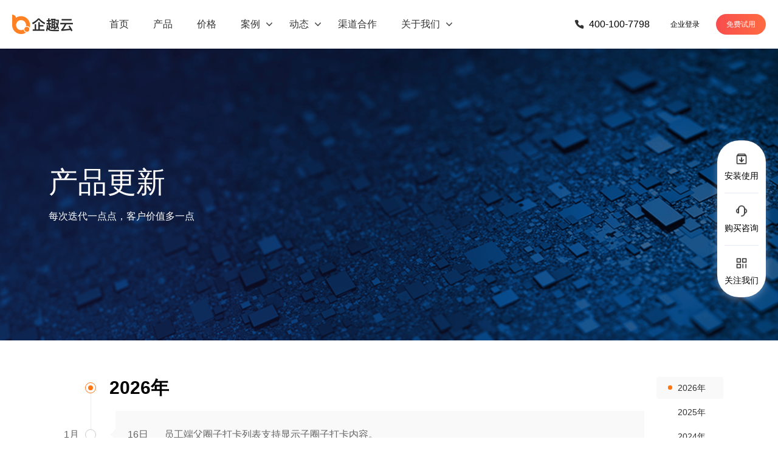

--- FILE ---
content_type: text/html; charset=UTF-8
request_url: https://www.qiqucn.com/model_change
body_size: 41243
content:
<!DOCTYPE html>
<html>
<head>
<meta charset="utf-8" />
<title>产品更新_企趣云产品更新_企趣云</title>
<meta name="keywords" content="产品更新,每次迭代一点点,客户价值多一点" />
<meta name="description" content="企趣云-企业文化与员工激励的落地运营工具，通过游戏化的方式，建立公开、透明、即时的在线化激励机制，搭建员工激励与认可平台，即时激励，全面认可，价值观落地，让所有人激励所有人，让每个人的贡献被看见，激发员工的善意和潜能，激励95后新生代员工，培育新生代管理者领导力，打造充满正能量的企业文化，提升员工敬业度，促进团队合作，激发组织活力。" />
<meta name="csrf-token" content="OV1djeYeGrAPrDmXrJEKGzcqFiZuEyu2OuNCSv7t" />
<meta name="viewport" content="width=device-width, initial-scale=1.0, minimum-scale=1.0, maximum-scale=1.0" />
<meta property="og:title" content="产品更新_企趣云产品更新_企趣云">
<meta property="og:description" content="企趣云-企业文化与员工激励的落地运营工具，通过游戏化的方式，建立公开、透明、即时的在线化激励机制，搭建员工激励与认可平台，即时激励，全面认可，价值观落地，让所有人激励所有人，让每个人的贡献被看见，激发员工的善意和潜能，激励95后新生代员工，培育新生代管理者领导力，打造充满正能量的企业文化，提升员工敬业度，促进团队合作，激发组织活力。">
<meta property="og:image" content="https://festatic.qiqucn.com/static/qiqucn/images/share-logo.png">
<meta property="og:url" content="https://www.qiqucn.com/model_change">
<link rel="shortcut icon" href="https://festatic.qiqucn.com/static/qiqucn/images/icon.ico" />
<link href="https://festatic.qiqucn.com/static/qiqucn/css/global/base.css?v=4809" rel="stylesheet"/>
<script src="https://festatic.qiqucn.com/static/qiqucn/js/global/jquery-1.11.3.min.js"></script>
<script src="https://res.wx.qq.com/open/js/jweixin-1.6.0.js" referrerpolicy="origin"></script>
<script>
var userAgent = navigator.appVersion.toLowerCase();
var isMobile  = !!userAgent.match(/iphone|android|phone|mobile|wap|netfront|x11|java|opera mobi|opera mini|ucweb|windows ce|symbian|symbianos|series|webos|sony|blackberry|dopod|nokia|samsung|palmsource|xda|pieplus|meizu|midp|cldc|motorola|foma|docomo|up.browser|up.link|blazer|helio|hosin|huawei|novarra|coolpad|webos|techfaith|palmsource|alcatel|amoi|ktouch|nexian|ericsson|philips|sagem|wellcom|bunjalloo|maui|smartphone|iemobile|spice|bird|zte-|longcos|pantech|gionee|portalmmm|jig browser|hiptop|benq|haier|^lct|320x320|240x320|176x220/i);
var feStatic  = "https://festatic.qiqucn.com";
var feVersion = "4809";
if(isMobile) {
    document.write('<link href="' + feStatic + '/static/qiqucn/css/v1211/m-index.css?v=' + feVersion + '" rel="stylesheet" />');
    document.write('<style>')
    document.write('html{ font-size:100px;}');
    document.write('@media  screen and (min-width:768px) and (max-width:768px){html{ font-size:204.8px!important;}}');
    document.write('@media  screen and (min-width:435px) and (max-width:435px){html{ font-size:116px!important;}}');
    document.write('@media  screen and (min-width:414px) and (max-width:414px){html{ font-size:110.4px!important;}}');
    document.write('@media  screen and (min-width:411px) and (max-width:411px){html{ font-size:109.6px!important;}}');
    document.write('@media  screen and (min-width:360px) and (max-width:360px){html{ font-size:96.4px!important;}}');
    document.write('@media  screen and (min-width:320px) and (max-width:320px){html{ font-size:85.333333333px!important;}}');
    document.write('@media  screen and (min-width:393px) and (max-width:393px){html{ font-size:104.8px!important;}}');
    document.write('.m-remove { display:none;}');
    document.write('</style>');
} else {
    document.write('<link href="' + feStatic + '/static/qiqucn/css/v1211/w-index.css?v=' + feVersion + '" rel="stylesheet" />');
    document.write('<style>')
    document.write('.web-remove { display:none;}');
    document.write('</style>');
}
function getUrl(name) {
    var reg = new RegExp('(^|&)' + name + '=([^&]*)(&|$)', 'i');
    var r = window.location.search.substr(1).match(reg);
    if (r != null) {
        return unescape(r[2]);
    }
    return null;
}
// 微信转发
var config = {
    debug: false,
    appId: 'wxed1d9dcb58e42ddc',
    timestamp: 1769207856,
    nonceStr: 'FsIXbf40fhrTg1hY',
    signature: 'bba28fda0b8f10b935e9307325a608700fdc825e',
    jsApiList: [
        'onMenuShareAppMessage',
        'onMenuShareTimeline',
    ]
}
var wwShareTitle = '产品更新_企趣云产品更新_企趣云';
var wwShareDesc  = '企趣云-企业文化与员工激励的落地运营工具，通过游戏化的方式，建立公开、透明、即时的在线化激励机制，搭建员工激励与认可平台，即时激励，全面认可，价值观落地，让所有人激励所有人，让每个人的贡献被看见，激发员工的善意和潜能，激励95后新生代员工，培育新生代管理者领导力，打造充满正能量的企业文化，提升员工敬业度，促进团队合作，激发组织活力。';
var wwShareIcon  = 'https://festatic.qiqucn.com/static/qiqucn/images/share-logo.png';
var wwShareLink  = window.location.href;
if(wwShareLink.search('test_www') > -1){
    config.debug = true
}
wx.config(config)
</script>
</head>
<body>
<!-- 调用相关文件 -->
<script>
if(isMobile) {
	document.write('<link href="' + feStatic + '/static/qiqucn/css/v1211/m-news.css?v=' + feVersion + '" rel="stylesheet" />');
} else {
	document.write('<link href="' + feStatic + '/static/qiqucn/css/v1211/w-news.css?v=' + feVersion + '" rel="stylesheet" />');
}
</script>
<link href="//festatic.qiqucn.com/static/wx/build/css/weui-masks.css" rel="stylesheet" />
<script src="//res.wx.qq.com/open/libs/weuijs/1.2.1/weui.min.js"></script>

<!-- baidu -->
<div style="position:absolute; top:0; left:-9999px;">
	<h2><a href="https://www.qiqucn.com"><img src="https://festatic.qiqucn.com/static/qiqucn/img/global/企趣云/企趣动态.png?v=4809" alt="产品更新,每次迭代一点点,客户价值多一点" /></a></h2>
</div>

<!-- logo + 导航 -->
<div class="other-menu">
	<script>
if(isMobile) {
	document.write('<link href="' + feStatic + '/static/qiqucn/css/v1211/m-menu.css?v=' + feVersion + '" rel="stylesheet"/>');
} else {
	document.write('<link href="' + feStatic + '/static/qiqucn/css/v1211/w-menu.css?v=' + feVersion + '" rel="stylesheet"/>');
}
</script>
<!-- 导航 -->
<div class="qq-menu">
	<div class="cnt clearfix">
		<div class="fl logo">
			<a href="/"><img class="qq-logo" src="https://festatic.qiqucn.com/static/qiqucn/img/global/logo.png?v=4809" alt="" /></a>
		</div>
		<div class="login m-remove">
			<a href="tel:4001007798" class="phone">400-100-7798</a>
			<a href="/custom/login" target="_blank" class="btn1">企业登录</a></a>
			<a href="javascript:;" onclick="openUse('free')" class="btn2">免费试用</a></a>
		</div>
		<div class="menu">
			<div class="arrows web-remove">
				<span class="arrow"><span></span></span>
			</div>
			<div class="popup">
				<div class="list">
					<ul class="clearfix">
						<li class="item "><a href="/">首页</a></li>
						<li class="item "><a href="/product">产品</a></li>
						<li class="item "><a href="/price">价格</a></li>
						<li class="item down ">
							<a href="/case">案例<span><i class="icon"></i></span></a>
							<div class="show">
								<ul class="case">
									<li><a href="/good_news">新签喜报<p>合作共赢，为企业注入新活力</p></a></li>
									<li><a href="/five_star">五星好评<p>让客户成功是企趣的本分，也是对自己最好的激励</p></a></li>
									<li><a href="/customer_talk">客户访谈<p>走进客户，聆听客户的声音</p></a></li>
									<li><a href="/case">成功案例<p>优秀的企业都在用企趣</p></a></li>
									<li><a href="/solution">解决方案<p>新零售、新市场、新激励</p></a></li>
								</ul>
							</div>
						</li>
						<li class="item down active ">
							<a href="/model_change">动态<span><i class="icon"></i></span></a>
							<div class="show">
								<ul class="change">
									<li><a href="/model_change">产品更新<p>每次迭代一点点，客户价值多一点</p></a></li>
									<li><a href="/event">媒体报道<p>全球领先的游戏化价值观激励平台</p></a></li>
									<li><a href="/market_activity">市场活动<p>企趣云激励，让您的企业充满活力</p></a></li>
									<li><a href="/ceo_talk">CEO专栏<p>不懂组织的CEO，不是一个好同事</p></a></li>
									<li><a href="/industry/news_1.html">行业资讯<p>数字化时代，充满活力的组织文化</p></a></li>
								</ul>
							</div>
						</li>
						<li class="item "><a href="/agent">渠道合作</a></li>
						<li class="item down ">
							<a href="/about">关于我们<span><i class="icon"></i></span></a>
							<div class="show">
								<ul class="about">
									<li><a href="/about">公司简介<p>用数字化技术，激发员工的善意和潜能</p></a></li>
									<li><a href="/team">核心团队<p>技术精英 + 管理专家 + 人力资源专家</p></a></li>
									<li><a href="/join">招贤纳士<p>加入企趣，一起成为这个时代的领导者</p></a></li>
									<li><a href="/contact_us">联系我们<p>7x12小时，致力于为您提供专业的服务</p></a></li>
								</ul>
							</div>
						</li>
						
					</ul>
					<div class="apply clearfix web-remove">
						<a href="javascript:;" onclick="openUse('free')" class="btn1"><span>免费试用</span></a>
						<a href="javascript:;" onclick="openUse('demo')" class="btn2"><span>预约演示</span></a>
					</div>
				</div>
			</div>
		</div>
		<div class="btn web-remove">
			<a href="javascript:;" onclick="openUse('free')" class="btn1">免费试用</a>
			<a href="javascript:;" onclick="openUse('demo')" class="btn2">预约演示</a>
		</div>
	</div>
</div>
<script>
var $menu = $('.qq-menu');
// 手机端显示选项
if(isMobile){
	$menu.find('.active .show').show()
}
$(function(){
	if(isMobile) {
		$menu.on('click','.arrows',function(){
			var me = $(this);
			if(!me.hasClass('open')){
				me.addClass('open');
				$menu.find('.btn').hide();
				$menu.find('.popup').fadeIn(300);
			} else {
				me.removeClass('open');
				$menu.find('.btn').show();
				$menu.find('.popup').fadeOut(300);
			}
		})
		$menu.find('.down').children('a').on('click',function(event){
			var self = $(this);
			var show = self.nextAll('.show');
			if(self.attr('href') != '/' && self.attr('href') != '/product' && self.attr('href') != '/price'){
				event.preventDefault();
				if(show.is(':hidden')){
					self.parent('li').addClass('active');
					show.slideDown();
				} else {
					self.parent('li').removeClass('active');
					show.slideUp();
				}
			}
		})
	}
})
</script></div>

<!-- banner -->
<!-- banner -->
<div class="block-banner">
    <div class="banner">
        <div class="cnt">
            <h2>产品更新</h2>
                        <p>每次迭代一点点，客户价值多一点</p>
                                </div>
    </div>
</div>
<script>
var name      = 'update';                    // 模块来源
var placement = 'left';   // 对齐方向
var color     = 'white';        // 显示颜色 文字颜色
var button    = '';           // 显示按钮 1 白色背景 2 蓝色背景 3 彩色背景
var desc      = '每次迭代一点点，客户价值多一点';              // 显示描述
document.write('<style>');
document.write('.block-banner { padding:0 80px; white-space:nowrap; color:' + (color == 'white' ? '#fff' : '#000') + '; ' + (isMobile || placement == 'center' ? 'text-align:center;' : '') + ' height:' + (isMobile ? '2.4rem' : '480px') + '; background:url(' + feStatic + '/static/qiqucn/img/v1211/banner-' + name + (isMobile ? '-m' : '') + '.png?v=' + feVersion + ') no-repeat center; background-size:cover; position:relative;}');
if(!isMobile && placement == 'left') {
    document.write('.block-banner .banner { height:100%; max-width:1400px; margin:0 auto; position:relative;}');
}
if(isMobile || placement == 'center') {
    document.write('.block-banner .cnt { position:absolute; top:50%; left:50%; transform: translate(-50%, -50%)}');
} else {
    document.write('.block-banner .cnt { position:absolute; top:50%; left:0; transform: translateY(-50%)}');
}
if(isMobile) {
	document.write('.block-banner h2 { font-size:.24rem; line-height:.32rem;}');
	document.write('.block-banner p { font-size:.14rem; line-height:.22rem; margin-top:.02rem;}');
	document.write('.block-banner .btn { margin-top:.24rem;}');
    document.write('.block-banner .btn span { white-space:nowrap; display:inline-block; font-size:.14rem; line-height:.4rem; padding:0 .52rem; border-radius:.22rem;}');
} else {
    document.write('.block-banner h2 { font-size:48px; line-height:56px;}');
	document.write('.block-banner p { font-size:16px; line-height:24px; margin-top:16px;}');
	document.write('.block-banner .btn { margin-top:40px;}');
	document.write('.block-banner .btn span { cursor:pointer; white-space:nowrap; display:inline-block; font-size:16px; line-height:48px; padding:0 52px; border-radius:24px;}');
}
// ceo
if(isMobile && name == 'ceo') {
    document.write('.block-banner .cnt { top:.52rem; left:.42rem; transform: translateY(0%)}');
    document.write('.block-banner p { display:none;}');
}
// 按钮
if(button){
    if(button == 3) {
        document.write('.block-banner .btn span { background:linear-gradient( 90deg, #F84D4D 0%, #FF6B41 100%); color:#fff;}');
    } else if(button == 2){
        document.write('.block-banner .btn span { background:#1472FF; color:#fff;}');
    } else {
        document.write('.block-banner .btn span { background:#fff; color:#000;}');
    }
}
document.write('</style>');
$(function(){
    if(button) {
        $('.block-banner').on('click','.btn span',function(){
            if(button == 3) {
                applyBtn()
            } else {
                openUse('free')
            }
        })
    }
})
</script>
<!-- 切换年 -->
<div class="update-year web-remove">
    <span>2026年</span>
</div>
<div class="m-remove update-year-cnt">
    <div class="update-year-fixed">
        <div class="update-year"></div>
    </div>
</div>

<!-- 产品更新 -->
<div class="update-content">
    <div class="p-item" id="up-2026">
        <h3>2026年</h3>
        <div class="d-item">
            <h4>1月</h4>
            <div class="l-list">
                <div class="l-item"><h5>16日</h5>员工端父圈子打卡列表支持显示子圈子打卡内容。</div>
                <div class="l-item"><h5>15日</h5>答题吧增加推送配置。</div>
                <div class="l-item"><h5>13日</h5>能量新增立即清零功能。</div>
                <div class="l-item"><h5>13日</h5>支持关闭日常推送通知。</div>
                <div class="l-item"><h5>9日</h5>通讯录虚拟部门新增权限，指定角色可在部门管理中创建虚拟部门。</div>
                <div class="l-item"><h5>9日</h5>喜报榜增加公司贺喜和同事贺喜显示配置。</div>
                <div class="l-item"><h5>9日</h5>互动考评增加未达标提醒。</div>
                <div class="l-item"><h5>7日</h5>通讯录账号删除记录，增加批量恢复账号数据功能。</div>
                <div class="l-item"><h5>7日</h5>打卡圈子支持隐藏图片、视频、附件。</div>
                <div class="l-item"><h5>7日</h5>打卡圈子排行榜增加默认选中榜单周期配置。</div>
                <div class="l-item"><h5>4日</h5>企业报告新增年度报告。</div>
            </div>
        </div>
    </div>
    <div class="p-item" id="up-2025">
        <h3>2025年</h3>
        <div class="d-item">
            <h4>12月</h4>
            <div class="l-list">
                <div class="l-item"><h5>31日</h5>新手任务模块新增更多任务项。</div>
                <div class="l-item"><h5>31日</h5>员工打卡支持隐藏图片。</div>
                <div class="l-item"><h5>31日</h5>管理后台新增指定角色可修改部门能量限额配置。</div>
                <div class="l-item"><h5>18日</h5>专业版功能模块（打卡圈子、活动吧、建议吧、提问吧、悬赏吧、答题吧）增加模块状态开关。</div>
                <div class="l-item"><h5>17日</h5>管理后台，颁发公司表彰，推送范围支持自定义。</div>
                <div class="l-item"><h5>16日</h5>赞赏场景勋章支持配置送赞赏、收赞赏人部门成员可同时看到赞赏动态。</div>
                <div class="l-item"><h5>16日</h5>管理后台，评论设置新增评论默认排序配置。</div>
                <div class="l-item"><h5>11日</h5>成长体系新增互动考评。</div>
                <div class="l-item"><h5>10日</h5>京东商城新增在线点餐、购买电影票功能。</div>
                <div class="l-item"><h5>5日</h5>打卡圈子，移动端查看子圈子效果优化。</div>
                <div class="l-item"><h5>4日</h5>赞赏专题活动，投票页面支持筛选成员。</div>
                <div class="l-item"><h5>3日</h5>入职周年勋章支持设置至40周年。</div>
            </div>
        </div>
        <div class="d-item">
            <h4>11月</h4>
            <div class="l-list">
                <div class="l-item"><h5>28日</h5>企业头条文章支持推送给未阅读成员。</div>
                <div class="l-item"><h5>26日</h5>员工端自提类型订单增加确认收货按钮。</div>
                <div class="l-item"><h5>20日</h5>赞赏增加部门内或跨部门次数/能量数限制。</div>
                <div class="l-item"><h5>18日</h5>核销订单增加超时关闭配置。</div>
                <div class="l-item"><h5>14日</h5>赞赏专题活动增加首页直达功能。</div>
                <div class="l-item"><h5>14日</h5>企业头条文章支持预览答题效果。</div>
                <div class="l-item"><h5>14日</h5>内容管理，增加精选动作的操作人和操作时间显示。</div>
                <div class="l-item"><h5>12日</h5>追赞增加限制规则。</div>
                <div class="l-item"><h5>6日</h5>赞赏、表彰、评论等新增表情包与@功能。</div>
                <div class="l-item"><h5>3日</h5>赞赏模块新增专题活动。</div>
            </div>
        </div>
        <div class="d-item">
            <h4>10月</h4>
            <div class="l-list">
                <div class="l-item"><h5>21日</h5>管理后台弹窗管理新增文本弹窗类型。</div>
                <div class="l-item"><h5>16日</h5>部门统计增加送出点❤数。</div>
                <div class="l-item"><h5>16日</h5>管理后台打卡圈子支持筛选打卡天数。</div>
                <div class="l-item"><h5>16日</h5>内容管理权限细分。</div>
                <div class="l-item"><h5>16日</h5>同一管理组内的分级管理员，可互相查看并编辑企业头条文章。</div>
                <div class="l-item"><h5>16日</h5>根据员工工号自动恢复资产。</div>
            </div>
        </div>
        <div class="d-item">
            <h4>9月</h4>
            <div class="l-list">
                <div class="l-item"><h5>24日</h5>企业头条答题后获得阅读奖励。</div>
                <div class="l-item"><h5>19日</h5>京东商城首页优化。</div>
                <div class="l-item"><h5>18日</h5>价值观数量支持增加至15个。</div>
                <div class="l-item"><h5>18日</h5>活动吧增加英文版。</div>
                <div class="l-item"><h5>12日</h5>员工端上传图片支持手动拖拽排序。</div>
                <div class="l-item"><h5>8日</h5>赞赏多人时支持追赞。</div>
                <div class="l-item"><h5>5日</h5>电脑端首页，部门能量增加配置开关。</div>
                <div class="l-item"><h5>4日</h5>赞赏增加AI审核、人工审核。</div>
            </div>
        </div>
        <div class="d-item">
            <h4>8月</h4>
            <div class="l-list">
                <div class="l-item"><h5>27日</h5>节日关怀抽奖配置增加活动抽奖次数限制。</div>
                <div class="l-item"><h5>21日</h5>电子码模式的商品增加显示条形码。</div>
                <div class="l-item"><h5>20日</h5>表彰卡道具支持设置个人限额。</div>
                <div class="l-item"><h5>19日</h5>喜报榜新增喜报模板。</div>
                <div class="l-item"><h5>18日</h5>电子码支持批量删除。</div>
                <div class="l-item"><h5>14日</h5>建议吧增加建议显示方式。</div>
                <div class="l-item"><h5>14日</h5>部门表彰删除权限调整。</div>
                <div class="l-item"><h5>12日</h5>部门榜增加明星榜。</div>
                <div class="l-item"><h5>12日</h5>排行榜排名规则调整。</div>
                <div class="l-item"><h5>12日</h5>赞赏删除推送通知，支持查看详情。</div>
                <div class="l-item"><h5>12日</h5>公司表彰权限支持限制每年颁发数量。</div>
                <div class="l-item"><h5>8日</h5>节日关怀活动支持关联企业头条文章。</div>
                <div class="l-item"><h5>8日</h5>信息流单张图片展示样式优化。</div>
                <div class="l-item"><h5>6日</h5>节日关怀活动背景图、封图、推送图支持自由裁切。</div>
                <div class="l-item"><h5>5日</h5>送礼物、送红包、购买拍砖豆，支持自选币种支付。</div>
                <div class="l-item"><h5>1日</h5>通讯录，支持设置员工直属上级/直属主管。</div>
                <div class="l-item"><h5>1日</h5>新增禁止赞赏直属上级/直属主管功能。</div>
            </div>
        </div>
        <div class="d-item">
            <h4>7月</h4>
            <div class="l-list">
                <div class="l-item"><h5>30日</h5>内容管理，部门表彰，增加能量和表彰卡筛选。</div>
                <div class="l-item"><h5>30日</h5>勋章导出增加总颁发数。</div>
                <div class="l-item"><h5>29日</h5>新增高级礼物。</div>
                <div class="l-item"><h5>25日</h5>新增部门主页。</div>
                <div class="l-item"><h5>25日</h5>榜单范围新增按特定角色组内成员排名。</div>
                <div class="l-item"><h5>25日</h5>榜单范围特定成员支持按虚拟部门添加成员。</div>
                <div class="l-item"><h5>25日</h5>员工账户列表，可筛选禁用员工。</div>
                <div class="l-item"><h5>21日</h5>活动吧动态列表从内容管理移动到活动管理。</div>
                <div class="l-item"><h5>21日</h5>导出通讯录，展示员工所在虚拟部门。</div>
                <div class="l-item"><h5>18日</h5>排行榜新增评论榜。</div>
                <div class="l-item"><h5>18日</h5>员工转正逻辑优化。</div>
                <div class="l-item"><h5>17日</h5>员工账户列表，支持筛选仅显示有余额的员工。</div>
                <div class="l-item"><h5>17日</h5>生日榜，近期过生日的同事，支持自定义筛选时间。</div>
                <div class="l-item"><h5>16日</h5>生日榜、入职榜祝福时间新增时间段。</div>
                <div class="l-item"><h5>15日</h5>发布入口，支持配置打卡圈子显示与隐藏。</div>
                <div class="l-item"><h5>14日</h5>点检圈子，推送通知支持显示打卡内容。</div>
                <div class="l-item"><h5>11日</h5>入职榜勋章支持配置奖励入职礼物。</div>
                <div class="l-item"><h5>10日</h5>发布表彰和赞赏，选择成员时可按照岗位进行筛选。</div>
                <div class="l-item"><h5>9日</h5>电脑端「首页」增加订单管理、审批管理入口。</div>
                <div class="l-item"><h5>9日</h5>消息新增订单管理、审批管理通知。</div>
                <div class="l-item"><h5>9日</h5>赞赏被删除，被赞赏人收到能量币变动提醒。</div>
                <div class="l-item"><h5>9日</h5>收到勋章可同时获得头像挂件道具。</div>
                <div class="l-item"><h5>7日</h5>表彰道具支持两种消耗模式、增加跨部门表彰独立发布入口。</div>
                <div class="l-item"><h5>3日</h5>黄牌可见范围选择仅本人可见时，同时支持指定角色组可见。</div>
                <div class="l-item"><h5>3日</h5>公司奖励推送提醒增加开关配置。</div>
                <div class="l-item"><h5>2日</h5>生日祝福和入职周年祝福的动态可以分享图片。</div>
                <div class="l-item"><h5>2日</h5>禁止赞赏领导，增加白名单功能。</div>
            </div>
        </div>
        <div class="d-item">
            <h4>6月</h4>
            <div class="l-list">
                <div class="l-item"><h5>27日</h5>打卡内容设置精选后可获得精选奖励。</div>
                <div class="l-item"><h5>27日</h5>公司奖励增加推送提醒。</div>
                <div class="l-item"><h5>27日</h5>员工电脑端增加提醒送赞赏banner图。</div>
                <div class="l-item"><h5>23日</h5>抽奖道具支持修改关联币种、支持员工自选币种进行支付。</div>
                <div class="l-item"><h5>23日</h5>首页信息流增加黄牌筛选。</div>
                <div class="l-item"><h5>20日</h5>自动颁发类型相关勋章增加可见范围。</div>
                <div class="l-item"><h5>12日</h5>数据统计文案调整。</div>
                <div class="l-item"><h5>6日</h5>管理员后台通讯录排序功能优化。</div>
                <div class="l-item"><h5>5日</h5>节日关怀可以赞赏多人。</div>
                <div class="l-item"><h5>4日</h5>活动吧新增检索功能。</div>
            </div>
        </div>
        <div class="d-item">
            <h4>5月</h4>
            <div class="l-list">
                <div class="l-item"><h5>30日</h5>新增跨部门赞赏提醒。</div>
                <div class="l-item"><h5>29日</h5>生日祝福可以推送至群聊。</div>
                <div class="l-item"><h5>28日</h5>钉钉考勤激励排除出差人员。</div>
                <div class="l-item"><h5>27日</h5>数据统计-部门报告月活跃率、月赞赏率统计优化。</div>
                <div class="l-item"><h5>27日</h5>黄牌未产生数据支持删除。</div>
                <div class="l-item"><h5>26日</h5>员工端搜索同事姓名功能优化。</div>
                <div class="l-item"><h5>26日</h5>个人榜单增加隐藏离职员工。</div>
                <div class="l-item"><h5>23日</h5>企业头条文章在首页信息流，显示缩略图。</div>
                <div class="l-item"><h5>23日</h5>员工端可以申请已完成订单的退款。</div>
                <div class="l-item"><h5>22日</h5>部门榜单新增财富榜。</div>
                <div class="l-item"><h5>22日</h5>企业头条增加文章模版。</div>
                <div class="l-item"><h5>21日</h5>个人榜单新增经验值榜。</div>
                <div class="l-item"><h5>20日</h5>部门表彰范围优化。</div>
                <div class="l-item"><h5>20日</h5>打卡圈子中匿名打卡，评论也可以选择匿名。</div>
                <div class="l-item"><h5>19日</h5>点检圈子的点检项目增加选项数量。</div>
                <div class="l-item"><h5>19日</h5>积分新增清零提醒。</div>
                <div class="l-item"><h5>16日</h5>福利币收款码，备注可以设置必填。</div>
                <div class="l-item"><h5>16日</h5>企业头条阅读率优化。</div>
                <div class="l-item"><h5>15日</h5>节日关怀的活动背景与主色支持自定义。</div>
                <div class="l-item"><h5>13日</h5>企业头条在员工端列表显示发布时间。</div>
                <div class="l-item"><h5>13日</h5>企业头条新增文章封面图必传。</div>
                <div class="l-item"><h5>13日</h5>积分明细增加筛选项。</div>
                <div class="l-item"><h5>12日</h5>管理员后台喜报删除，解除了时间范围限制。</div>
                <div class="l-item"><h5>9日</h5>积分新增部门账户清零功能。</div>
                <div class="l-item"><h5>8日</h5>匿名打卡新增管理员后台可见。</div>
                <div class="l-item"><h5>7日</h5>点检圈子、工作量圈子内容，新增分享成海报。</div>
                <div class="l-item"><h5>7日</h5>电脑端支持修改赞赏、打卡内容。</div>
                <div class="l-item"><h5>7日</h5>节日关怀新增自动生成活动二维码。</div>
                <div class="l-item"><h5>6日</h5>赞赏多人新增阶梯型字数限制。</div>
            </div>
        </div>
        <div class="d-item">
            <h4>4月</h4>
            <div class="l-list">
                <div class="l-item"><h5>29日</h5>管理员后台-内容管理-部门表彰显示使用道具标识。</div>
                <div class="l-item"><h5>28日</h5>生日榜、入职榜祝福时间新增0:00推送。</div>
                <div class="l-item"><h5>28日</h5>信息流可见范围标签迭代。</div>
                <div class="l-item"><h5>27日</h5>数据统计新增互动统计。</div>
                <div class="l-item"><h5>24日</h5>活动管理新增报名率数据。</div>
                <div class="l-item"><h5>24日</h5>排行榜新增活动签到榜。</div>
                <div class="l-item"><h5>24日</h5>申请表彰-审批管理可按照筛选条件导出数据。</div>
                <div class="l-item"><h5>23日</h5>申请表彰入口，仅勋章可见范围内成员可见。</div>
                <div class="l-item"><h5>23日</h5>管理员后台新增勋章下载功能。</div>
                <div class="l-item"><h5>21日</h5>节日关怀新增劳动节特色玩法。</div>
                <div class="l-item"><h5>21日</h5>节日关怀在首页增加三个入口。</div>
                <div class="l-item"><h5>21日</h5>节日关怀增加随机道具奖励。</div>
                <div class="l-item"><h5>21日</h5>推送管理-系统推送提醒功能优化。</div>
                <div class="l-item"><h5>18日</h5>电脑端首页布局优化。</div>
                <div class="l-item"><h5>18日</h5>个人主页装修中“退出编辑”按钮优化。</div>
                <div class="l-item"><h5>17日</h5>能量统计列表增加合计显示。</div>
                <div class="l-item"><h5>17日</h5>福利币扫码支付界面优化。</div>
                <div class="l-item"><h5>16日</h5>入职榜可设置近一个月入职周年信息。</div>
                <div class="l-item"><h5>15日</h5>生日/入职榜信息流里增加送祝福功能。</div>
                <div class="l-item"><h5>15日</h5>数据统计增加虚拟部门报告。</div>
                <div class="l-item"><h5>14日</h5>企业头条文章管理增加“阅读获奖率”。</div>
                <div class="l-item"><h5>14日</h5>【我的礼物】卖出礼物功能显示礼物币值。</div>
                <div class="l-item"><h5>14日</h5>点赞卡道具可关联多个勋章。</div>
                <div class="l-item"><h5>14日</h5>勋章可设置信息流与推送消息隐藏币值。</div>
                <div class="l-item"><h5>14日</h5>自动开启使用感恩卡赞赏。</div>
                <div class="l-item"><h5>11日</h5>商品排序支持上架时间排序/手动排序。</div>
                <div class="l-item"><h5>11日</h5>企业头条，可设置单篇文章不受阅读和评论奖励上限规则限制。</div>
                <div class="l-item"><h5>11日</h5>点击兑换通知进入订单详情页。</div>
                <div class="l-item"><h5>10日</h5>虚拟部门可设置全员拥有表彰权限。</div>
                <div class="l-item"><h5>10日</h5>打卡圈子的打卡提醒新增限制条件。</div>
                <div class="l-item"><h5>10日</h5>新增指定勋章在信息流隐藏币值。</div>
                <div class="l-item"><h5>9日</h5>新增官方账号评论。</div>
                <div class="l-item"><h5>9日</h5>管理员后台可下载福利币收款码。</div>
                <div class="l-item"><h5>8日</h5>企业自建商城可以导入京东商品。</div>
                <div class="l-item"><h5>7日</h5>电脑端支持英文版切换。</div>
                <div class="l-item"><h5>2日</h5>为多个部门申请表彰时，可以设置不同币值。</div>
                <div class="l-item"><h5>2日</h5>账号移除后，支持自动恢复数据。</div>
                <div class="l-item"><h5>2日</h5>公司表彰与部门表彰类的勋章，可以设为0币值。</div>
                <div class="l-item"><h5>1日</h5>勋章新增金属、卡通两种风格，并且支持自由创意组装。</div>
                <div class="l-item"><h5>1日</h5>企业头条可以开启评论奖励限制。</div>
            </div>
        </div>
        <div class="d-item">
            <h4>3月</h4>
            <div class="l-list">
                <div class="l-item"><h5>31日</h5>新增表彰卡道具，用于颁发部门表彰。</div>
                <div class="l-item"><h5>31日</h5>授予头衔可以设置有效期。</div>
                <div class="l-item"><h5>27日</h5>排行榜推荐榜单增加黄牌榜。</div>
                <div class="l-item"><h5>27日</h5>部门表彰范围设置交互优化。</div>
                <div class="l-item"><h5>26日</h5>打卡圈子支持员工创建话题。</div>
                <div class="l-item"><h5>26日</h5>答题吧强制答题可设置允许跳过。</div>
                <div class="l-item"><h5>21日</h5>「数据统计」-「员工统计」-「基础统计」中的「活跃统计」和「积分统计」外显。</div>
                <div class="l-item"><h5>21日</h5>申请表彰新增审批人离职后审批权限转交。</div>
                <div class="l-item"><h5>20日</h5>打卡圈子新增匿名打卡功能。</div>
                <div class="l-item"><h5>15日</h5>管理员后台平台运营中首页/个人主页配置优化。</div>
                <div class="l-item"><h5>12日</h5>首页推荐榜单-价值观榜新增总榜。</div>
                <div class="l-item"><h5>12日</h5>入职勋章可以限制性别。</div>
                <div class="l-item"><h5>11日</h5>电脑端首页布局优化。</div>
                <div class="l-item"><h5>11日</h5>管理员后台导航栏调整。</div>
                <div class="l-item"><h5>10日</h5>申请表彰审批功能优化。</div>
                <div class="l-item"><h5>7日</h5>节日关怀，首次进入活动页面，支持自动弹出活动说明。</div>
                <div class="l-item"><h5>6日</h5>打卡圈子支持添加子圈子。</div>
                <div class="l-item"><h5>6日</h5>打卡圈子新增话题功能。</div>
                <div class="l-item"><h5>6日</h5>打卡圈子奖励周期可自定义设置奖励次数。</div>
                <div class="l-item"><h5>6日</h5>节日关怀妇女节活动，支持仅所有女生领取道具。</div>
                <div class="l-item"><h5>6日</h5>福利币扫码支付支持填写备注。</div>
                <div class="l-item"><h5>3日</h5>节日关怀妇女节活动，支持仅所有女生领取红包。</div>
            </div>
        </div>
        <div class="d-item">
            <h4>2月</h4>
            <div class="l-list">
                <div class="l-item"><h5>25日</h5>管理后台增加员工端首页、个人主页可视化配置。</div>
                <div class="l-item"><h5>21日</h5>打卡圈子评论增加圈子管理员标识。</div>
                <div class="l-item"><h5>14日</h5>打卡圈子未打卡获得黄牌时，信息流、详情页、推送，增加圈子来源显示。</div>
                <div class="l-item"><h5>6日</h5>员工PC端改版升级。</div>
                <div class="l-item"><h5>6日</h5>增加企业设置，专业版支持配置员工端皮肤主题色和导航内容。</div>
            </div>
        </div>
        <div class="d-item">
            <h4>1月</h4>
            <div class="l-list">
                <div class="l-item"><h5>16日</h5>商品支持开启大转盘抽奖专属。</div>
                <div class="l-item"><h5>10日</h5>提问吧页面改版。</div>
                <div class="l-item"><h5>8日</h5>赞赏增加追赞功能。</div>
                <div class="l-item"><h5>6日</h5>员工端，喜报榜支持管理员72小时内删除。</div>
                <div class="l-item"><h5>6日</h5>首页季榜和年榜支持追溯到近3个季度和近3年。</div>
            </div>
        </div>
    </div>
    <div class="p-item" id="up-2024">
        <h3>2024年</h3>
        <div class="d-item">
            <h4>12月</h4>
            <div class="l-list">
                <div class="l-item"><h5>30日</h5>个人主页全部勋章增加年份筛选。</div>
                <div class="l-item"><h5>20日</h5>访客记录关闭后，每日小结推送内容不显示个人主页访问记录。</div>
                <div class="l-item"><h5>13日</h5>运营工具，内容管理，黄牌列表支持筛选所有一级部门数据。</div>
                <div class="l-item"><h5>6日</h5>个人主页增加员工别名显示。</div>
                <div class="l-item"><h5>2日</h5>一周小结、每日小结推送时间支持调整为21:30。</div>
            </div>
        </div>
        <div class="d-item">
            <h4>11月</h4>
            <div class="l-list">
                <div class="l-item"><h5>29日</h5>开启多语言设置后，勋章名称、勋章描述、价值观名称增加英文配置。</div>
                <div class="l-item"><h5>28日</h5>自建商城商品售卖价支持设置0币值。</div>
                <div class="l-item"><h5>27日</h5>段位会根据颁发黄牌发生相应降级。</div>
                <div class="l-item"><h5>22日</h5>员工端发布入口支持显示申请表彰。</div>
                <div class="l-item"><h5>19日</h5>申请公司表彰，审批通过时，支持配置隐藏信息流图片、视频、文件。</div>
                <div class="l-item"><h5>12日</h5>企业头条文章新增「赞赏」内容贡献者的配置。</div>
                <div class="l-item"><h5>7日</h5>首页信息流，公司奖励、部门奖励提示文案支持自定义。</div>
                <div class="l-item"><h5>7日</h5>部门表彰类型勋章支持设置0币值。</div>
                <div class="l-item"><h5>7日</h5>系统颁发周年勋章，信息流、推送通知的祝福署名支持显示入职榜配置的祝福署名。</div>
            </div>
        </div>
        <div class="d-item">
            <h4>10月</h4>
            <div class="l-list">
                <div class="l-item"><h5>30日</h5>正式员工类型增加试用期阶段。</div>
                <div class="l-item"><h5>30日</h5>积分明细页面，阅读奖励增加企业头条标题外显。</div>
                <div class="l-item"><h5>29日</h5>勋章增加复制功能。</div>
                <div class="l-item"><h5>28日</h5>礼物模块支持关闭。</div>
                <div class="l-item"><h5>28日</h5>应用管理界面支持隐藏「未开启模块」，并支持批量开启和关闭部分应用模块。</div>
                <div class="l-item"><h5>21日</h5>个人能量支持关闭。</div>
                <div class="l-item"><h5>9日</h5>等级、段位模块支持关闭。</div>
            </div>
        </div>
        <div class="d-item">
            <h4>9月</h4>
            <div class="l-list">
                <div class="l-item"><h5>26日</h5>快捷导航支持配置企业头条栏目。</div>
                <div class="l-item"><h5>24日</h5>赞赏增加禁止角色组内成员配置。</div>
                <div class="l-item"><h5>18日</h5>公司表彰、部门表彰增加必须传图开关。</div>
                <div class="l-item"><h5>14日</h5>申请表彰新增为部门申请。</div>
                <div class="l-item"><h5>12日</h5>虚拟部门关联部门支持手动添加成员。</div>
                <div class="l-item"><h5>10日</h5>节日关怀基础配置增加默认筛选功能。</div>
                <div class="l-item"><h5>10日</h5>兑换商城商品自提点和扫码核销支持同时开启。</div>
                <div class="l-item"><h5>10日</h5>订单管理支持商品规格名称搜索。</div>
                <div class="l-item"><h5>9日</h5>部门表彰相关勋章增加场景分类。</div>
                <div class="l-item"><h5>6日</h5>评论支持上传图片。</div>
                <div class="l-item"><h5>6日</h5>颁发黄牌、代扣积分时增加员工余额负数弹窗提醒。</div>
                <div class="l-item"><h5>3日</h5>申请部门表彰增加到期提醒功能。</div>
            </div>
        </div>
        <div class="d-item">
            <h4>8月</h4>
            <div class="l-list">
                <div class="l-item"><h5>30日</h5>管理后台，商品管理增加库存排序。</div>
                <div class="l-item"><h5>28日</h5>早起鸟、加班汪增加多班次切换功能。</div>
                <div class="l-item"><h5>21日</h5>幸运大转盘增加推送通知。</div>
                <div class="l-item"><h5>12日</h5>兑换商城自提订单增加已发货状态。</div>
                <div class="l-item"><h5>12日</h5>员工端增加黄牌描述详情展示。</div>
                <div class="l-item"><h5>8日</h5>个人主页增加时间筛选功能。</div>
                <div class="l-item"><h5>7日</h5>根据分级管理员管理范围进行福利币收款推送。</div>
                <div class="l-item"><h5>7日</h5>首页信息流企业头条icon支持展示企业icon。</div>
                <div class="l-item"><h5>5日</h5>道具管理增加分级管理员权限限制。</div>
                <div class="l-item"><h5>5日</h5>首页榜单新增显示近期有数据的配置。</div>
                <div class="l-item"><h5>1日</h5>首页焦点图新增定时显示配置。</div>
            </div>
        </div>
        <div class="d-item">
            <h4>7月</h4>
            <div class="l-list">
                <div class="l-item"><h5>26日</h5>员工端个人资料增加不允许设置工号、生日、入职时间配置。</div>
                <div class="l-item"><h5>22日</h5>批量发道具，导入文件支持自定义发放数量。</div>
                <div class="l-item"><h5>22日</h5>活动吧增加复制活动功能。</div>
                <div class="l-item"><h5>22日</h5>员工端大转盘中奖名单支持设置隐藏。</div>
                <div class="l-item"><h5>18日</h5>部门统计增加黄牌统计。</div>
                <div class="l-item"><h5>17日</h5>企业头条文章增加自动推送到群聊。</div>
                <div class="l-item"><h5>17日</h5>兑换商城商品支持调整顺序。</div>
                <div class="l-item"><h5>17日</h5>活动吧增加分类显示和置顶功能。</div>
                <div class="l-item"><h5>12日</h5>自建商城商品增加成本价。</div>
                <div class="l-item"><h5>5日</h5>内容管理，数据列表页面，支持设置每页查看条数。</div>
                <div class="l-item"><h5>5日</h5>企业头条上传pdf附件，支持下载文件。</div>
                <div class="l-item"><h5>2日</h5>节日关怀的可见范围与大转盘的可见范围同步更新。</div>
            </div>
        </div>
        <div class="d-item">
            <h4>6月</h4>
            <div class="l-list">
                <div class="l-item"><h5>28日</h5>企业头条增加奖励提醒模式。</div>
                <div class="l-item"><h5>27日</h5>打卡圈子、悬赏吧、申请表彰上传附件后，首页信息流增加附件标识。</div>
                <div class="l-item"><h5>25日</h5>员工统计相关数据支持穿透到明细页面。</div>
                <div class="l-item"><h5>24日</h5>活动吧增加活动焦点功能。</div>
                <div class="l-item"><h5>19日</h5>新手攻略增加头衔配置。</div>
                <div class="l-item"><h5>17日</h5>勋章墙新增关联头衔。</div>
                <div class="l-item"><h5>17日</h5>商品新增头衔限制。</div>
                <div class="l-item"><h5>14日</h5>赞赏增加必须上传图片/视频配置项。</div>
                <div class="l-item"><h5>5日</h5>使用礼物权益兑换商品时，支持填写备注信息。</div>
            </div>
        </div>
        <div class="d-item">
            <h4>5月</h4>
            <div class="l-list">
                <div class="l-item"><h5>29日</h5>兑换商城数据统计改造升级。</div>
                <div class="l-item"><h5>24日</h5>增加个性化勋章墙功能。</div>
                <div class="l-item"><h5>22日</h5>增加赞赏进阶玩法，支持使用能量赞赏和感恩卡道具赞赏模式。</div>
                <div class="l-item"><h5>21日</h5>道具发放记录增加道具有效期截止时间。</div>
                <div class="l-item"><h5>17日</h5>首页焦点图、弹窗和自建推送跳转功能，增加答题吧选项。</div>
                <div class="l-item"><h5>8日</h5>奖励积分明细列表增加操作人。</div>
                <div class="l-item"><h5>8日</h5>奖励积分增加操作日志。</div>
            </div>
        </div>
        <div class="d-item">
            <h4>4月</h4>
            <div class="l-list">
                <div class="l-item"><h5>29日</h5>首页弹窗支持跳转到企业头条文章。</div>
                <div class="l-item"><h5>29日</h5>活动吧产生报名数据后，支持继续添加可见范围、报名范围。</div>
                <div class="l-item"><h5>24日</h5>节日活动红包类型增加固定随机、拼手气奖励配置。</div>
                <div class="l-item"><h5>18日</h5>活动吧增加报名范围。</div>
                <div class="l-item"><h5>16日</h5>订单管理增加批量导入发货功能。</div>
                <div class="l-item"><h5>12日</h5>兑换商城支持专币专用、设置商城可见范围、配置商品双列展示。</div>
                <div class="l-item"><h5>12日</h5>评论增加敏感词过滤。</div>
                <div class="l-item"><h5>8日</h5>申请表彰被驳回后支持重新申请。</div>
                <div class="l-item"><h5>8日</h5>活动吧报名题目，选项列表最多支持添加10个。</div>
                <div class="l-item"><h5>8日</h5>活动吧报名题目，支持配置是否必填。</div>
            </div>
        </div>
        <div class="d-item">
            <h4>3月</h4>
            <div class="l-list">
                <div class="l-item"><h5>27日</h5>打卡圈子打卡时支持上传附件。</div>
                <div class="l-item"><h5>26日</h5>申请表彰支持上传附件。</div>
                <div class="l-item"><h5>25日</h5>答题吧增加答题记录数据导出功能。</div>
                <div class="l-item"><h5>25日</h5>勋章支持定时开启和关闭。</div>
                <div class="l-item"><h5>19日</h5>建议吧界面改版，增加建议类型、建议状态、操作理由。</div>
                <div class="l-item"><h5>15日</h5>黄牌增加场景分类。</div>
                <div class="l-item"><h5>5日</h5>颁发喜报增加导入文件形式。</div>
                <div class="l-item"><h5>4日</h5>黄牌列表支持导出。</div>
                <div class="l-item"><h5>1日</h5>公司表彰类型勋章支持设置0币值。</div>
            </div>
        </div>
        <div class="d-item">
            <h4>2月</h4>
            <div class="l-list">
                <div class="l-item"><h5>29日</h5>批量发放礼物，导入成员交互优化。</div>
                <div class="l-item"><h5>23日</h5>无黄牌颁发权限时支持使用拍砖豆发黄牌。</div>
                <div class="l-item"><h5>21日</h5>部门报告增加公司给部门颁发的数据。</div>
                <div class="l-item"><h5>21日</h5>榜单范围增加按照岗位设定。</div>
                <div class="l-item"><h5>20日</h5>企业头条增加可见范围。</div>
                <div class="l-item"><h5>20日</h5>企业头条阅读奖励设置每天获取上限。</div>
                <div class="l-item"><h5>6日</h5>考勤奖励规则支持给全员发放礼物。</div>
                <div class="l-item"><h5>6日</h5>大转盘可限制员工中奖次数。</div>
                <div class="l-item"><h5>5日</h5>部门报告增加邮件推送。</div>
                <div class="l-item"><h5>5日</h5>员工端增加已颁发黄牌记录。</div>
                <div class="l-item"><h5>5日</h5>已颁发黄牌支持修改内容。</div>
                <div class="l-item"><h5>4日</h5>管理后台企业头条支持搜索文章。</div>
                <div class="l-item"><h5>4日</h5>企业头条文章支持置顶、精选。</div>
                <div class="l-item"><h5>2日</h5>首页弹窗支持选择可见范围。</div>
                <div class="l-item"><h5>2日</h5>生日榜支持配置白名单成员不发放祝福和礼物。</div>
            </div>
        </div>
        <div class="d-item">
            <h4>1月</h4>
            <div class="l-list">
                <div class="l-item"><h5>26日</h5>根据考勤给迟到的员工自动颁发黄牌。</div>
                <div class="l-item"><h5>19日</h5>客户管理后台增加产品功能介绍视频。</div>
                <div class="l-item"><h5>16日</h5>新手任务增加完成个人资料任务项，资料增加入职周年、工号修改。</div>
                <div class="l-item"><h5>12日</h5>勋章支持设置可见范围。</div>
                <div class="l-item"><h5>11日</h5>员工端能量分配支持选择全员。</div>
                <div class="l-item"><h5>11日</h5>申请表彰增加按照公司表彰场景分类筛选。</div>
                <div class="l-item"><h5>9日</h5>内容管理增加活动动态数据并支持导出。</div>
                <div class="l-item"><h5>9日</h5>兑换订单生成核销二维码。</div>
                <div class="l-item"><h5>5日</h5>活动吧报名列表支持隐藏。</div>
                <div class="l-item"><h5>5日</h5>活动吧增加取消报名配置。</div>
                <div class="l-item"><h5>5日</h5>活动吧动态列表支持按照点赞数排序。</div>
                <div class="l-item"><h5>4日</h5>数据统计增加企业头条统计。</div>
                <div class="l-item"><h5>3日</h5>黄牌支持搜索。</div>
                <div class="l-item"><h5>3日</h5>悬赏吧增加导出功能。</div>
                <div class="l-item"><h5>2日</h5>每日登录奖励增加获得抽奖道具。</div>
            </div>
        </div>
    </div>
    <div class="p-item" id="up-2023">
        <h3>2023年</h3>
        <div class="d-item">
            <h4>12月</h4>
            <div class="l-list">
                <div class="l-item"><h5>29日</h5>黄牌可以支持针对给部门发放。</div>
                <div class="l-item"><h5>26日</h5>活动吧报名表单增加多类型选项。</div>
                <div class="l-item"><h5>26日</h5>单个打卡圈子新增置顶可配置仅置顶至本圈子。</div>
                <div class="l-item"><h5>22日</h5>公司奖励、部门奖励可配置不在信息流显示。</div>
                <div class="l-item"><h5>21日</h5>部门表彰支持给跨部门表彰。</div>
                <div class="l-item"><h5>15日</h5>企业头条文章可设置是否显示在首页信息流。</div>
                <div class="l-item"><h5>14日</h5>考勤激励全新升级（增加考勤班次、支持自定义添加奖励勋章、可限制法定节假日领取考勤奖励）。</div>
                <div class="l-item"><h5>7日</h5>订单管理增加购买人所在部门。</div>
                <div class="l-item"><h5>6日</h5>数据统计增加统计说明。</div>
                <div class="l-item"><h5>5日</h5>申请表彰增加申请理由字数限制。</div>
                <div class="l-item"><h5>5日</h5>首页信息流企业头条显示文章封图。</div>
            </div>
        </div>
        <div class="d-item">
            <h4>11月</h4>
            <div class="l-list">
                <div class="l-item"><h5>28日</h5>活动吧报名支持审批、填写信息和导出信息。</div>
                <div class="l-item"><h5>20日</h5>部门管理增加部门能量统计数据。</div>
                <div class="l-item"><h5>20日</h5>能量币明细增加汇总数据。</div>
                <div class="l-item"><h5>10日</h5>福利币明细增加汇总数据、支持筛选类型。</div>
                <div class="l-item"><h5>9日</h5>自建推送优化调整。</div>
                <div class="l-item"><h5>8日</h5>企业头条新增搜索功能。</div>
                <div class="l-item"><h5>8日</h5>企业头条栏目PC端交互优化。</div>
                <div class="l-item"><h5>6日</h5>企业头条详情显示所属栏目。</div>
                <div class="l-item"><h5>6日</h5>申请表彰支持过滤相同的审批人。</div>
                <div class="l-item"><h5>2日</h5>生日入职喜报榜支持配置祝福语是否在弹层内显示。</div>
            </div>
        </div>
        <div class="d-item">
            <h4>10月</h4>
            <div class="l-list">
                <div class="l-item"><h5>31日</h5>企业头条阅读奖励可以随机掉落抽奖道具。</div>
                <div class="l-item"><h5>30日</h5>首页排行榜展示的成员数量支持修改。</div>
                <div class="l-item"><h5>27日</h5>组织架构支持隐藏。</div>
                <div class="l-item"><h5>26日</h5>员工端首页增加时间筛选。</div>
                <div class="l-item"><h5>26日</h5>提问吧支持导出回答内容。</div>
                <div class="l-item"><h5>23日</h5>企业头条可以生成二维码。</div>
                <div class="l-item"><h5>20日</h5>每日登录奖励弹层优化。</div>
                <div class="l-item"><h5>20日</h5>部门能量支持购买。</div>
                <div class="l-item"><h5>16日</h5>建议吧的建议发出后支持删除。</div>
                <div class="l-item"><h5>13日</h5>企业头条可以查看单个文章的阅读率。</div>
                <div class="l-item"><h5>13日</h5>申请表彰的勋章列表支持搜索。</div>
                <div class="l-item"><h5>13日</h5>首页信息流显示员工部门信息。</div>
                <div class="l-item"><h5>12日</h5>个人主页增加个人简介。</div>
                <div class="l-item"><h5>11日</h5>账号删除记录支持筛选和导出。</div>
                <div class="l-item"><h5>11日</h5>订单管理分级管理权限细化。</div>
                <div class="l-item"><h5>11日</h5>福利币收款记录位置调整。</div>
                <div class="l-item"><h5>11日</h5>赞赏可以按照虚拟部门选择成员。</div>
                <div class="l-item"><h5>10日</h5>访客记录可设置是否显示。</div>
                <div class="l-item"><h5>10日</h5>部门收到表彰后，信息流支持点❤️。</div>
                <div class="l-item"><h5>9日</h5>评论推送支持关闭。</div>
                <div class="l-item"><h5>9日</h5>员工报告新增每日小结。</div>
                <div class="l-item"><h5>9日</h5>员工统计支持导出总表。</div>
            </div>
        </div>
        <div class="d-item">
            <h4>9月</h4>
            <div class="l-list">
                <div class="l-item"><h5>28日</h5>应用管理改版，新增“常用应用”。</div>
                <div class="l-item"><h5>27日</h5>首页排版调整，新增“快捷入口”配置。</div>
                <div class="l-item"><h5>21日</h5>后台新增敏感词配置。</div>
                <div class="l-item"><h5>20日</h5>新增跨部门赞赏榜。</div>
                <div class="l-item"><h5>20日</h5>入职榜可按照入职年份配置模板。</div>
                <div class="l-item"><h5>19日</h5>虚拟部门创建后支持按照部门添加成员。</div>
                <div class="l-item"><h5>15日</h5>个人能量可以分配给其他员工或部门。</div>
                <div class="l-item"><h5>14日</h5>节日关怀，创建活动可选择「零预算模式」。</div>
                <div class="l-item"><h5>14日</h5>后台支持添加自定义首页弹窗。</div>
                <div class="l-item"><h5>13日</h5>节日关怀，已结束的活动支持重启。</div>
                <div class="l-item"><h5>12日</h5>黄牌支持以部门的名义颁发。</div>
                <div class="l-item"><h5>8日</h5>后台发红包可配置推送消息封面图。</div>
                <div class="l-item"><h5>6日</h5>兑换商城支持周期内兑换件数限制。</div>
                <div class="l-item"><h5>6日</h5>部门表彰署名支持修改。</div>
                <div class="l-item"><h5>5日</h5>后台新增头衔配置。</div>
                <div class="l-item"><h5>1日</h5>节日关怀未开始活动，显示节日名称和开始时间。</div>
                <div class="l-item"><h5>1日</h5>生日/入职/喜报公司祝福图片取消固定尺寸限制。</div>
                <div class="l-item"><h5>1日</h5>点赞设置优化。</div>
                <div class="l-item"><h5>1日</h5>个人主页点击勋章，仅显示个人获得该勋章的数据和动态。</div>
            </div>
        </div>
        <div class="d-item">
            <h4>8月</h4>
            <div class="l-list">
                <div class="l-item"><h5>25日</h5>单个黄牌支持设置可见范围。</div>
                <div class="l-item"><h5>25日</h5>指定勋章、黄牌、打卡可以推送到指定群聊。</div>
                <div class="l-item"><h5>22日</h5>转盘设置邮寄类实物奖品，员工需要确认收货地址。</div>
                <div class="l-item"><h5>21日</h5>区间勋章和黄牌可以设置默认值。</div>
                <div class="l-item"><h5>18日</h5>员工端新增「表彰管理」和「审批管理」入口。</div>
                <div class="l-item"><h5>18日</h5>后台「内容管理-申请表彰」位置调整。</div>
                <div class="l-item"><h5>11日</h5>管理后台新增能量使用明细。</div>
                <div class="l-item"><h5>9日</h5>后台可查看某个时间段内员工的收入和支出。</div>
                <div class="l-item"><h5>8日</h5>飞书增加机器人推送到群聊。</div>
                <div class="l-item"><h5>4日</h5>首页“+”页面增加送礼物入口。</div>
                <div class="l-item"><h5>4日</h5>管理后台可以查看员工持有礼物的总币值。</div>
                <div class="l-item"><h5>2日</h5>送出赞赏奖励可设置仅对跨部门赞赏有效。</div>
                <div class="l-item"><h5>2日</h5>打卡圈子的圈子描述支持添加图片和视频。</div>
                <div class="l-item"><h5>2日</h5>打卡圈子新增打卡警示配置。</div>
                <div class="l-item"><h5>1日</h5>生日榜、入职榜、喜报榜全新改版。</div>
                <div class="l-item"><h5>1日</h5>入职榜新增个性化祝福语配置项。</div>
            </div>
        </div>
        <div class="d-item">
            <h4>7月</h4>
            <div class="l-list">
                <div class="l-item"><h5>28日</h5>活跃统计和赞赏统计，新增筛选周期内汇总数据统计。</div>
                <div class="l-item"><h5>25日</h5>员工统计和部门统计内，新增企业头条数据统计。</div>
                <div class="l-item"><h5>25日</h5>勋章列表支持导出。</div>
                <div class="l-item"><h5>21日</h5>福利币收款码，新增收款通知和收款记录。</div>
                <div class="l-item"><h5>19日</h5>跨部门赞赏显示跨部门标识。</div>
                <div class="l-item"><h5>19日</h5>赞赏类勋章适用范围配置项优化。</div>
                <div class="l-item"><h5>17日</h5>早起鸟/加班汪可以设置不同时段不同币值奖励。</div>
                <div class="l-item"><h5>11日</h5>后台通讯录新增账号删除记录。</div>
                <div class="l-item"><h5>11日</h5>获得道具随机奖励弹层优化。</div>
                <div class="l-item"><h5>3日</h5>首页焦点图支持跳转到功能模块。</div>
            </div>
        </div>
        <div class="d-item">
            <h4>6月</h4>
            <div class="l-list">
                <div class="l-item"><h5>29日</h5>部门统计新增颁发部门表彰的数据。</div>
                <div class="l-item"><h5>29日</h5>新增部门管理权限：扣除部门成员资产至部门账户。</div>
                <div class="l-item"><h5>27日</h5>道具可以设置定时发放。</div>
                <div class="l-item"><h5>25日</h5>后台申请表彰列表，可设置单页显示条数。</div>
                <div class="l-item"><h5>19日</h5>节日关怀新功能上线。</div>
                <div class="l-item"><h5>12日</h5>员工可以生成自己的福利币收款码。</div>
                <div class="l-item"><h5>8日</h5>首页快捷导航支持修改图标和自定义添加。</div>
                <div class="l-item"><h5>2日</h5>礼物可配置送出数量限制。</div>
                <div class="l-item"><h5>1日</h5>编辑商品新增上下架功能。</div>
            </div>
        </div>
        <div class="d-item">
            <h4>5月</h4>
            <div class="l-list">
                <div class="l-item"><h5>31日</h5>生日榜新增收到礼物弹层。</div>
                <div class="l-item"><h5>26日</h5>道具改版升级。</div>
                <div class="l-item"><h5>17日</h5>PC端个人主页优化，新增送礼物和送赞赏。</div>
                <div class="l-item"><h5>15日</h5>企业头条支持上传附件。</div>
                <div class="l-item"><h5>15日</h5>企业头条文本编辑器优化。</div>
                <div class="l-item"><h5>12日</h5>赞赏推送可以选择是否推送给送赞人所在部门。</div>
                <div class="l-item"><h5>11日</h5>企业头条「文章管理」支持时间筛选和导出。</div>
                <div class="l-item"><h5>11日</h5>可以选择打卡圈子推送到群聊。</div>
                <div class="l-item"><h5>11日</h5>员工统计新增送出礼物统计。</div>
                <div class="l-item"><h5>8日</h5>打卡圈子新增定位功能。</div>
                <div class="l-item"><h5>8日</h5>后台可配置虚拟部门表彰来源。</div>
                <div class="l-item"><h5>5日</h5>打卡圈子的工作量打卡奖励，新增关联设置。</div>
                <div class="l-item"><h5>5日</h5>收到道具和礼物的推送，显示道具和礼物名称。</div>
                <div class="l-item"><h5>4日</h5>订单管理新增快递信息填写。</div>
                <div class="l-item"><h5>4日</h5>普通打卡圈子新增@功能。</div>
            </div>
        </div>
        <div class="d-item">
            <h4>4月</h4>
            <div class="l-list">
                <div class="l-item"><h5>26日</h5>入职榜新增新员工入职祝福语配置项。</div>
                <div class="l-item"><h5>24日</h5>悬赏吧分享链接优化。</div>
                <div class="l-item"><h5>24日</h5>评论推送逻辑优化。</div>
                <div class="l-item"><h5>24日</h5>英文版细节优化。</div>
                <div class="l-item"><h5>10日</h5>可以批量设置一级部门能量分配规则。</div>
                <div class="l-item"><h5>10日</h5>应用管理页面优化。</div>
                <div class="l-item"><h5>10日</h5>管理员权限分配优化。</div>
                <div class="l-item"><h5>10日</h5>新增操作日志。</div>
                <div class="l-item"><h5>7日</h5>喜报榜模版新增头饰挂件配置项。</div>
                <div class="l-item"><h5>7日</h5>新增防刷规则配置项。</div>
                <div class="l-item"><h5>3日</h5>悬赏吧全面升级。</div>
                <div class="l-item"><h5>3日</h5>批量禁用员工可以用工号进行导入。</div>
            </div>
        </div>
        <div class="d-item">
            <h4>3月</h4>
            <div class="l-list">
                <div class="l-item"><h5>23日</h5>在管理后台可创建归属于部门的「虚拟部门」。</div>
                <div class="l-item"><h5>23日</h5>推送消息可配置是否合并。</div>
                <div class="l-item"><h5>23日</h5>可以定时清除员工币账户余额。</div>
                <div class="l-item"><h5>17日</h5>部门表彰可以显示提名人。</div>
                <div class="l-item"><h5>17日</h5>公司表彰、部门表彰和申请表彰，导出的数据增加图片链接。</div>
                <div class="l-item"><h5>17日</h5>生日/入职榜信息流图片支持自定义。</div>
                <div class="l-item"><h5>8日</h5>推送范围配置调整。</div>
                <div class="l-item"><h5>8日</h5>部门及员工名称可编辑英文名。</div>
                <div class="l-item"><h5>6日</h5>后台可查看最近90天过生日/入职周年的员工。</div>
            </div>
        </div>
        <div class="d-item">
            <h4>2月</h4>
            <div class="l-list">
                <div class="l-item"><h5>27日</h5>头条可以设置在首页焦点图显示。</div>
                <div class="l-item"><h5>27日</h5>新增黄牌消息入口配置项。</div>
                <div class="l-item"><h5>27日</h5>新增个人主页的虚拟团队显示状态配置项。</div>
                <div class="l-item"><h5>17日</h5>礼物卖出可设置手续费。</div>
                <div class="l-item"><h5>17日</h5>表彰团队成员，表彰的来源显示团队所属部门。</div>
                <div class="l-item"><h5>10日</h5>上线英文版推送通知。</div>
                <div class="l-item"><h5>7日</h5>PC端增加分享海报功能。</div>
                <div class="l-item"><h5>6日</h5>送赞赏的人和部门可以收到赞赏通知。</div>
                <div class="l-item"><h5>6日</h5>自建商城我可兑换的依据来源调整。</div>
                <div class="l-item"><h5>2日</h5>专业模块支持上传视频。</div>
                <div class="l-item"><h5>1日</h5>答题吧新增定时开关功能。</div>
                <div class="l-item"><h5>1日</h5>公司表彰可以按照虚拟团队选择成员。</div>
                <div class="l-item"><h5>1日</h5>可以批量禁用员工。</div>
            </div>
        </div>
        <div class="d-item">
            <h4>1月</h4>
            <div class="l-list">
                <div class="l-item"><h5>30日</h5>幸运豆增加清空功能。</div>
                <div class="l-item"><h5>30日</h5>分享海报logo支持修改。</div>
                <div class="l-item"><h5>30日</h5>黄牌推送封图可以修改。</div>
                <div class="l-item"><h5>28日</h5>后台可配置不允许删除赞赏和打卡。</div>
                <div class="l-item"><h5>28日</h5>喜报支持给部门发放。</div>
                <div class="l-item"><h5>28日</h5>后台可以显示部门表彰能量限额的总量和剩余量。</div>
                <div class="l-item"><h5>15日</h5>转盘可以设置定时开启和关闭。</div>
                <div class="l-item"><h5>15日</h5>打卡圈子可以设置幸运豆奖励。</div>
                <div class="l-item"><h5>15日</h5>后台可设置默认语言。</div>
                <div class="l-item"><h5>14日</h5>审批区间值勋章的申请，可以调整币值。</div>
                <div class="l-item"><h5>14日</h5>兑换商城可以看到自己的备注。</div>
                <div class="l-item"><h5>12日</h5>打卡圈子，打卡等文案可配置。</div>
                <div class="l-item"><h5>12日</h5>黄牌支持补发。</div>
                <div class="l-item"><h5>9日</h5>PC端可以查看通讯录。</div>
                <div class="l-item"><h5>9日</h5>勋章推送封面图可以根据勋章名称自动同步。</div>
                <div class="l-item"><h5>9日</h5>后台可以导出通讯录组织架构。</div>
                <div class="l-item"><h5>4日</h5>后台通讯录可以查看员工岗位。</div>
            </div>
        </div>
    </div>
    <div class="p-item" id="up-2022">
        <h3>2022年</h3>
        <div class="d-item">
            <h4>12月</h4>
            <div class="l-list">
                <div class="l-item"><h5>30日</h5>排行榜改版。</div>
                <div class="l-item"><h5>27日</h5>打卡圈子累计打卡奖励可以按照次数累计。</div>
                <div class="l-item"><h5>23日</h5>后台可删除待审批状态下的部门表彰。</div>
                <div class="l-item"><h5>19日</h5>公司表彰和部门表彰增加编辑的功能。</div>
                <div class="l-item"><h5>19日</h5>开启多人赞赏功能可以增加选择范围。</div>
                <div class="l-item"><h5>19日</h5>新手攻略支持编辑。</div>
                <div class="l-item"><h5>14日</h5>兑换商城商品封图支持多尺寸上传。</div>
                <div class="l-item"><h5>12日</h5>发布的头条可以点赞。</div>
                <div class="l-item"><h5>12日</h5>兑换商城关闭订单时可填写关闭原因。</div>
                <div class="l-item"><h5>9日</h5>发布头条之前可以预览。</div>
                <div class="l-item"><h5>9日</h5>头条推送可以选择推送范围。</div>
                <div class="l-item"><h5>9日</h5>企业头条电脑端效果优化。</div>
                <div class="l-item"><h5>9日</h5>后台发放礼物，可以自定义推送封面。</div>
                <div class="l-item"><h5>9日</h5>段位积分来源可选择多个币种。</div>
                <div class="l-item"><h5>9日</h5>运营工具显示补发的操作时间。</div>
                <div class="l-item"><h5>9日</h5>外派员工可配置结束时间。</div>
                <div class="l-item"><h5>7日</h5>喜报榜选择多人可以合并推送。</div>
                <div class="l-item"><h5>6日</h5>信息流多人合并的表彰、赞赏等，可以支持送礼物。</div>
                <div class="l-item"><h5>5日</h5>生日/入职/喜报推送范围设置可以多选。</div>
                <div class="l-item"><h5>5日</h5>部门表彰可以查看自己发起的表彰。</div>
                <div class="l-item"><h5>2日</h5>送出赞赏可获得随机币值奖励。</div>
                <div class="l-item"><h5>1日</h5>悬赏吧奖励勋章及币值外显。</div>
            </div>
        </div>
        <div class="d-item">
            <h4>11月</h4>
            <div class="l-list">
                <div class="l-item"><h5>30日</h5>员工端个人主页价值观等级和标兵的显示状态支持配置。</div>
                <div class="l-item"><h5>28日</h5>表彰多人交互优化。</div>
                <div class="l-item"><h5>22日</h5>道具生日帽可以下载设计模版和预览。</div>
                <div class="l-item"><h5>22日</h5>公司表彰可以实现按季度控制发放枚数。</div>
                <div class="l-item"><h5>21日</h5>企业头条支持推送功能。</div>
                <div class="l-item"><h5>14日</h5>幸运大转盘增加新的模版。</div>
                <div class="l-item"><h5>14日</h5>首页快捷导航新增部门管理入口。</div>
                <div class="l-item"><h5>14日</h5>部门管理，点击【+】，弹层内容优化。</div>
                <div class="l-item"><h5>7日</h5>发布喜报可以上传图片。</div>
                <div class="l-item"><h5>7日</h5>撤回的自建推送可以删除。</div>
                <div class="l-item"><h5>1日</h5>早起鸟和加班汪新增时间显示配置项。</div>
            </div>
        </div>
        <div class="d-item">
            <h4>10月</h4>
            <div class="l-list">
                <div class="l-item"><h5>18日</h5>生日入职推送消息的封面图支持修改。</div>
                <div class="l-item"><h5>17日</h5>企业头条增加定时发布和草稿功能。</div>
                <div class="l-item"><h5>14日</h5>发送喜报后首页信息流附带的图片可以自定义。</div>
                <div class="l-item"><h5>12日</h5>设置部门负责人可以选择全部成员。</div>
                <div class="l-item"><h5>12日</h5>审批人在一定时间内没有审批，系统自动再次提醒。</div>
                <div class="l-item"><h5>11日</h5>币统计账户可查看增减详情。</div>
                <div class="l-item"><h5>11日</h5>申请表彰次数可以设置多个限制。</div>
                <div class="l-item"><h5>11日</h5>币种部门账户余额支持导出。</div>
                <div class="l-item"><h5>11日</h5>头条的封面图和焦点图支持裁切上传。</div>
                <div class="l-item"><h5>11日</h5>喜报榜，发布后72小时之内可以删除。</div>
                <div class="l-item"><h5>10日</h5>悬赏吧任务，发布后支持修改，管理员可以自定义提醒和删除。</div>
                <div class="l-item"><h5>9日</h5>早起鸟加班汪，支持导出员工的签到时间。</div>
                <div class="l-item"><h5>9日</h5>赞赏新增配置项，可限制员工给直属领导发赞赏。</div>
                <div class="l-item"><h5>9日</h5>赞赏新增规则项，限制同一个人收到赞赏的次数。</div>
            </div>
        </div>
        <div class="d-item">
            <h4>9月</h4>
            <div class="l-list">
                <div class="l-item"><h5>29日</h5>兑换商城全面优化，新增电子卡券分类。</div>
                <div class="l-item"><h5>27日</h5>部门管理分配币可以上传图片或视频。</div>
                <div class="l-item"><h5>9日</h5>创建圈子、活动和自建推送时，自定义封面图支持裁切上传。</div>
                <div class="l-item"><h5>7日</h5>答题吧可以查看错题注解。</div>
                <div class="l-item"><h5>7日</h5>答题可以随机获得幸运豆。</div>
                <div class="l-item"><h5>7日</h5>排行榜可以查看榜单说明。</div>
            </div>
        </div>
        <div class="d-item">
            <h4>8月</h4>
            <div class="l-list">
                <div class="l-item"><h5>23日</h5>价值观榜新增总榜统计（价值观分榜之和）。</div>
                <div class="l-item"><h5>19日</h5>员工统计-通讯录显示字段可以自定义排序。</div>
                <div class="l-item"><h5>19日</h5>员工统计-能量统计，增加其他来源。</div>
                <div class="l-item"><h5>17日</h5>转正勋章可以设置入职几个月后系统自动颁发。</div>
                <div class="l-item"><h5>17日</h5>自建商品增加运费设置功能。</div>
                <div class="l-item"><h5>17日</h5>申请表彰审批，可以批量驳回。</div>
                <div class="l-item"><h5>16日</h5>兑换商城员工取消订单，需要管理员审批。</div>
                <div class="l-item"><h5>16日</h5>自建商城的商品可以按照筛选条件导出。</div>
                <div class="l-item"><h5>15日</h5>后台可以导出工作量打卡的排行数据。</div>
                <div class="l-item"><h5>11日</h5>等级和段位可以增加和删除。</div>
                <div class="l-item"><h5>10日</h5>福利币等币种的奖励明细可以导出。</div>
                <div class="l-item"><h5>10日</h5>生日榜和入职榜模块可以关闭。</div>
                <div class="l-item"><h5>8日</h5>申请表彰可以设置适用范围。</div>
                <div class="l-item"><h5>8日</h5>转盘可以选择可见范围。</div>
                <div class="l-item"><h5>3日</h5>活动吧，发布活动可以设置可见范围。</div>
                <div class="l-item"><h5>3日</h5>活动吧，可以为每个活动设置管理员。</div>
                <div class="l-item"><h5>3日</h5>赞赏可以设置员工每周的能量限额。</div>
                <div class="l-item"><h5>3日</h5>喜报榜，喜报发布后24小时之内可以删除。</div>
                <div class="l-item"><h5>1日</h5>首页排行榜可以关闭。</div>
                <div class="l-item"><h5>1日</h5>生日/入职榜可以关闭邮件发送功能。</div>
                <div class="l-item"><h5>1日</h5>通讯录显示字段可以勾选：经验、等级、头衔、段位并可以导出。</div>
            </div>
        </div>
        <div class="d-item">
            <h4>7月</h4>
            <div class="l-list">
                <div class="l-item"><h5>29日</h5>答题吧提交答卷后，显示正确答案。</div>
                <div class="l-item"><h5>29日</h5>员工端搜索同事时，如果有别名增加别名显示。</div>
                <div class="l-item"><h5>29日</h5>打卡圈子成员导出，部门显示全路径。</div>
                <div class="l-item"><h5>27日</h5>申请表彰，支持多层级审批。</div>
                <div class="l-item"><h5>22日</h5>表彰/赞赏多人时，人的头像和名字点击进入个人主页。</div>
                <div class="l-item"><h5>22日</h5>员工电脑端首页，增加部门能量外显。</div>
                <div class="l-item"><h5>15日</h5>答题吧增加每日强制答题功能。</div>
                <div class="l-item"><h5>15日</h5>自建推送，推送范围可以选择指定圈子成员。</div>
                <div class="l-item"><h5>15日</h5>管理员后台，可以对价值观进行排序。</div>
                <div class="l-item"><h5>13日</h5>每日登录奖励可以自定义连续天数。</div>
                <div class="l-item"><h5>13日</h5>自建商城可以在员工端按照价格排序。</div>
                <div class="l-item"><h5>13日</h5>幸运大转盘中奖率支持两位小数点。</div>
                <div class="l-item"><h5>13日</h5>新手攻略的内容可以选择性开启或关闭。</div>
                <div class="l-item"><h5>8日</h5>新增企业头条模块（可录入图文或连接）。</div>
                <div class="l-item"><h5>5日</h5>自建商品兑换，增加自提点选择功能。</div>
                <div class="l-item"><h5>4日</h5>员工端可以取消关闭订单。</div>
                <div class="l-item"><h5>4日</h5>部门表彰提名后可以撤销。</div>
            </div>
        </div>
        <div class="d-item">
            <h4>6月</h4>
            <div class="l-list">
                <div class="l-item"><h5>29日</h5>圈子管理员在手机端可以删除、置顶、精选打卡内容。</div>
                <div class="l-item"><h5>29日</h5>公司送礼物，消息显示的公司头像可以自己设定。</div>
                <div class="l-item"><h5>28日</h5>自建推送，推送链接可以选择活动吧里的某一个活动。</div>
                <div class="l-item"><h5>28日</h5>活动吧，可以设置只有签到成员才可以发布动态。</div>
                <div class="l-item"><h5>28日</h5>活动吧，如果关联了打卡圈子，在活动详情页可以进入打卡圈子。</div>
                <div class="l-item"><h5>28日</h5>CRM商机可以按照规模筛选。</div>
                <div class="l-item"><h5>28日</h5>内容管理-公司表彰显示点赞数。</div>
                <div class="l-item"><h5>24日</h5>答题奖励模块。</div>
                <div class="l-item"><h5>16日</h5>积分代扣支持输入负数。</div>
                <div class="l-item"><h5>16日</h5>新增喜报榜，内置新婚、生子、结业、签单等喜报模版。</div>
                <div class="l-item"><h5>16日</h5>首页焦点图可以设置状态：隐藏/显示（定时隐藏）。</div>
                <div class="l-item"><h5>16日</h5>员工收货地址可以在后台批量导出。</div>
                <div class="l-item"><h5>14日</h5>黄牌扣币可以设置区间值。</div>
                <div class="l-item"><h5>13日</h5>大转盘今日剩余次数交互优化。</div>
                <div class="l-item"><h5>9日</h5>手机端可以处理自建商城的订单。</div>
                <div class="l-item"><h5>9日</h5>订单管理可以按照处理人、处理时间筛选。</div>
                <div class="l-item"><h5>9日</h5>打卡增加连续相同字符限制，避免灌水。</div>
                <div class="l-item"><h5>8日</h5>员工兑换商品下单时，可以填写备注。</div>
                <div class="l-item"><h5>8日</h5>首页信息流，可以设置三大激励场景是否显示。</div>
                <div class="l-item"><h5>8日</h5>打卡圈子，可见范围改为围观范围。</div>
                <div class="l-item"><h5>6日</h5>公司表彰，每人可以奖励不同的币值。</div>
                <div class="l-item"><h5>6日</h5>订单导出excel表，增加商品规格。</div>
                <div class="l-item"><h5>6日</h5>企业、部门报告显示完整的姓名（去掉工号）。</div>
                <div class="l-item"><h5>6日</h5>幸运豆可以查看员工的余额。</div>
                <div class="l-item"><h5>6日</h5>系统角色增加分管VP、部门负责人、HRBP。</div>
                <div class="l-item"><h5>1日</h5>管理员后台-通讯录，可以设置显示字段。</div>
            </div>
        </div>
        <div class="d-item">
            <h4>5月</h4>
            <div class="l-list">
                <div class="l-item"><h5>31日</h5>外派员工，按照外派年限自动颁发虚拟礼物。</div>
                <div class="l-item"><h5>31日</h5>内容管理，导出excel表时员工部门显示全路径。</div>
                <div class="l-item"><h5>31日</h5>首页动态信息流，可以按照部门、虚拟团队筛选。</div>
                <div class="l-item"><h5>30日</h5>可以同时创建多个幸运大转盘，并选择不同的转盘风格。</div>
                <div class="l-item"><h5>30日</h5>字符长度限制&尺寸描述优化。</div>
                <div class="l-item"><h5>30日</h5>设置多长时间内，员工可以删除或修改自己的赞赏、打卡信息。</div>
                <div class="l-item"><h5>29日</h5>部门统计导出，部门名称需要显示全路径。</div>
                <div class="l-item"><h5>27日</h5>新增向同事索要红包功能，同意后自动到账。</div>
                <div class="l-item"><h5>27日</h5>管理员后台，可以查看离职/移除员工的记录。</div>
                <div class="l-item"><h5>27日</h5>管理员后台，可恢复已离职/移除员工的信息。</div>
                <div class="l-item"><h5>26日</h5>表彰和赞赏的推送消息，部门名称显示全路径。</div>
                <div class="l-item"><h5>26日</h5>赞赏多人时，可以批量选人。</div>
                <div class="l-item"><h5>26日</h5>首页信息流，最近过生日/入职周年的人最多显示21人。</div>
                <div class="l-item"><h5>24日</h5>管理员后台，可以给员工添加经验值。</div>
                <div class="l-item"><h5>23日</h5>等级，增加头衔并在个人主页外化显示。</div>
                <div class="l-item"><h5>20日</h5>运营工具-内容管理，已删除的信息显示操作人、操作时间。</div>
                <div class="l-item"><h5>19日</h5>勋章开启部门表彰时，可以设置适用范围。</div>
                <div class="l-item"><h5>18日</h5>优化了公司表彰、部门表彰、赞赏的搜索查询功能。</div>
                <div class="l-item"><h5>18日</h5>表彰和赞赏时，可以看到勋章属于哪个价值观。</div>
                <div class="l-item"><h5>18日</h5>通过后台颁发的勋章，在内容管理中可以查看操作人。</div>
                <div class="l-item"><h5>18日</h5>表彰、赞赏和打卡可以上传视频（内测阶段）。</div>
                <div class="l-item"><h5>17日</h5>运营工具-订单管理，订单列表显示员工兑换时间。</div>
                <div class="l-item"><h5>16日</h5>企业发给员工的礼物可以删除。</div>
                <div class="l-item"><h5>14日</h5>勋章上传自定义推送封图，可以自动匹配勋章。</div>
                <div class="l-item"><h5>14日</h5>自定义上传的黄牌图标，可以不显示黄牌名称。</div>
                <div class="l-item"><h5>13日</h5>部门表彰，勋章价格显示可以设置是能量或币名。</div>
                <div class="l-item"><h5>13日</h5>打卡圈子可以设置是否允许员工退出。</div>
                <div class="l-item"><h5>12日</h5>查看某段时间内员工累计获得的币数。</div>
                <div class="l-item"><h5>12日</h5>虚拟礼物，可以批量卖出。</div>
                <div class="l-item"><h5>12日</h5>黄牌可以调整顺序。</div>
                <div class="l-item"><h5>12日</h5>申请表彰，指定审批人模式、增加开启部门初审开关。</div>
                <div class="l-item"><h5>11日</h5>打卡圈子，增加打卡次数限制开关。</div>
                <div class="l-item"><h5>10日</h5>分享卡片，最下面显示企趣相关的信息企业可以自定义。</div>
                <div class="l-item"><h5>9日</h5>贡献币有补发记录时候，可以进行结算更新操作。</div>
                <div class="l-item"><h5>8日</h5>通用勋章库增加至四套样式。</div>
                <div class="l-item"><h5>5日</h5>多币支付不需要转为福利币、退款返还原币种。</div>
                <div class="l-item"><h5>5日</h5>绩效币明细导出excel表，显示具体勋章的名称。</div>
                <div class="l-item"><h5>5日</h5>绩效币结算功能支持员工余额为负数。</div>
            </div>
        </div>
        <div class="d-item">
            <h4>4月</h4>
            <div class="l-list">
                <div class="l-item"><h5>30日</h5>部门能量按照人均分配模式下，可以选择是否包含子部门成员。</div>
                <div class="l-item"><h5>30日</h5>一周小结改版。</div>
                <div class="l-item"><h5>30日</h5>勋章详情页改版。</div>
                <div class="l-item"><h5>30日</h5>跨部门协作奖励视觉优化。</div>
                <div class="l-item"><h5>29日</h5>新增外派员工周年祝福功能。</div>
                <div class="l-item"><h5>29日</h5>申请公司表彰，可以在电脑端后台查看和导出。</div>
                <div class="l-item"><h5>29日</h5>悬赏吧，首页界面优化。</div>
                <div class="l-item"><h5>29日</h5>建议吧，首页界面优化。</div>
                <div class="l-item"><h5>29日</h5>提问吧，首页界面优化。</div>
                <div class="l-item"><h5>28日</h5>跨部门赞赏奖励规则，可以实现不同勋章自定义功能。</div>
                <div class="l-item"><h5>27日</h5>通讯录角色成员可以批量导入excel表。</div>
                <div class="l-item"><h5>25日</h5>兑换商城首页改版（优化了UI风格、更换了商品）。</div>
                <div class="l-item"><h5>25日</h5>点心、评论、赞赏、打卡等动作可以随机获得幸运豆。</div>
                <div class="l-item"><h5>25日</h5>部门管理使用攻略，自动推送给部门负责人。</div>
                <div class="l-item"><h5>25日</h5>部门表彰审批拒绝时，可以填写拒绝理由。</div>
                <div class="l-item"><h5>25日</h5>勋章开启部门表彰时，可以设置使用权限范围（默认全部勾选）。</div>
                <div class="l-item"><h5>25日</h5>拥有多个部门表彰权限，选择部门时部门名称显示层级全路径。</div>
                <div class="l-item"><h5>24日</h5>能量分配明细页面交互优化（支持成员、部门、团队、日期搜索，支持导出）。</div>
                <div class="l-item"><h5>23日</h5>黄牌若来自打卡圈子，支持圈子名称显示、导出。</div>
                <div class="l-item"><h5>23日</h5>「优质赞赏」表彰，可以显示内容来源。</div>
                <div class="l-item"><h5>22日</h5>员工端发布打卡、赞赏等功能入口可以自定义排序。</div>
                <div class="l-item"><h5>22日</h5>表彰、赞赏、打卡可上传最多9张图片。</div>
                <div class="l-item"><h5>22日</h5>管理员后台-通讯录搜索框：可以按照多个姓名或者多个工号查询。</div>
                <div class="l-item"><h5>20日</h5>个人榜单（包括自定义榜单）增加白名单功能，白名单人员不会进入排行榜。</div>
                <div class="l-item"><h5>20日</h5>增加综合榜（按照能量币+贡献币的综合得分排名），榜单默认关闭。</div>
                <div class="l-item"><h5>20日</h5>福利币支付码显示员工三个币种的余额。</div>
                <div class="l-item"><h5>18日</h5>部门账户的币分给下属时，支持不同人分配不同币。</div>
                <div class="l-item"><h5>18日</h5>部门表彰时可一键选择部门内全部成员。</div>
                <div class="l-item"><h5>18日</h5>虚拟团队负责人可以增减团队成员。</div>
                <div class="l-item"><h5>18日</h5>生日榜、入职榜页面顶部横幅支持自定义上传图片。</div>
                <div class="l-item"><h5>16日</h5>兑换商品增加等级限制。</div>
                <div class="l-item"><h5>14日</h5>建议吧处理话术可配置、奖项的颁发时间优化。</div>
                <div class="l-item"><h5>13日</h5>申请表彰可为他人申请，并支持不同人不同币值。</div>
                <div class="l-item"><h5>12日</h5>提名人部门表彰限额，可以按照月、季、年时间维度来限制。</div>
                <div class="l-item"><h5>12日</h5>生日榜、入职榜丰富了祝福模板的选择。</div>
                <div class="l-item"><h5>12日</h5>打卡圈子阶段奖励-可以按周期重新计算、增加打卡围观、推送至群聊设置。</div>
                <div class="l-item"><h5>11日</h5>数据统计：组织洞察-增加个人协作关系图，员工部门统计增加排序。</div>
                <div class="l-item"><h5>11日</h5>新手攻略「平台介绍、能量介绍、币种介绍」可自定义。</div>
                <div class="l-item"><h5>10日</h5>首页榜单支持自定义榜、价值观榜、部门榜单、业绩榜单。</div>
                <div class="l-item"><h5>10日</h5>兑换商城可开启库存提醒，库存不足时提醒管理员及时补货。</div>
                <div class="l-item"><h5>10日</h5>业绩榜单可按照排行依据生成多个榜单、可上传部门榜单、业绩数据可隐藏。</div>
                <div class="l-item"><h5>10日</h5>后台发放企业红包，可选择实时到账模式。</div>
                <div class="l-item"><h5>9日</h5>系统设置：可开启员工端禁用功能、可设置置顶时间、可设置员工端部门外显一级部门，或者所在最小部门。</div>
                <div class="l-item"><h5>8日</h5>数据统计：能量统计可查看能量分配明细、币统计增加合计、公司/部门表彰、赞赏、打卡，数字跳转至内容管理。</div>
                <div class="l-item"><h5>5日</h5>幸运大转盘可置顶某条获奖记录，并变更了春意盎然的界面风格。</div>
                <div class="l-item"><h5>2日</h5>新增三大数据报告（企业报告、部门报告、员工报告）。</div>
                <div class="l-item"><h5>2日</h5>排行榜优化（后台增加自定义榜单、部门榜单；员工端交互UI优化）。</div>
                <div class="l-item"><h5>2日</h5>后台首页界面改版。</div>
                <div class="l-item"><h5>2日</h5>部门统计改版。</div>
                <div class="l-item"><h5>2日</h5>员工统计改版。</div>
            </div>
        </div>
        <div class="d-item">
            <h4>3月</h4>
            <div class="l-list">
                <div class="l-item"><h5>28日</h5>后台能量分配明细列表，可查看操作人。</div>
                <div class="l-item"><h5>27日</h5>内容管理增加【申请表彰】，可查看部门表彰审批情况，以及可提醒部门负责人、分管VP及时审批部门表彰。</div>
                <div class="l-item"><h5>24日</h5>勋章颁发明细可查看操作人。</div>
                <div class="l-item"><h5>24日</h5>管理后台限制只能颁发公司表彰。</div>
                <div class="l-item"><h5>22日</h5>自建推送，增加【使用此推送】按钮，可重复利用之前的推送内容。</div>
                <div class="l-item"><h5>21日</h5>新手攻略，可读取后台自定义的价值观名称。</div>
                <div class="l-item"><h5>19日</h5>提升了企趣云激励的运行速度。</div>
                <div class="l-item"><h5>19日</h5>内容管理可按点❤数排序、评论数排序。</div>
                <div class="l-item"><h5>17日</h5>商品兑换成功的通知，可显示领取提醒。</div>
                <div class="l-item"><h5>16日</h5>评论的推送规则优化。</div>
                <div class="l-item"><h5>15日</h5>点❤点爆的UI优化。</div>
                <div class="l-item"><h5>11日</h5>扫福利币支付码的UI页面优化。</div>
                <div class="l-item"><h5>9日</h5>业绩榜单发布增加了推送通知。</div>
                <div class="l-item"><h5>9日</h5>部门表彰支持不同维度的能量比例设置。</div>
                <div class="l-item"><h5>8日</h5>从勋章库选图标后，系统自动生成默认封图。</div>
                <div class="l-item"><h5>8日</h5>打卡/赞赏的删除规则/推送内容优化。</div>
                <div class="l-item"><h5>3日</h5>送红包、送礼物、购买幸运豆、购买拍砖豆优化了交互（去掉购买福利币步骤，可直接用3个币种支付）。</div>
                <div class="l-item"><h5>3日</h5>兑换商城左上角显示出3币的余额。</div>
                <div class="l-item"><h5>3日</h5>贡献币（绩效激励）也可兑换商品。</div>
                <div class="l-item"><h5>3日</h5>福利币（弹性福利）增加双汇率配置。</div>
                <div class="l-item"><h5>3日</h5>幸运大转盘，管理员可预览转盘效果。</div>
                <div class="l-item"><h5>3日</h5>申请公司表彰，增加必须传图的配置。</div>
                <div class="l-item"><h5>3日</h5>能量包执行分配能量逻辑优化（现有能量包内若新增系统内成员，不会给新成员分配能量）。</div>
                <div class="l-item"><h5>2日</h5>部门统计支持只查看一级部门。</div>
                <div class="l-item"><h5>2日</h5>通讯录-成员详情增加了人才详情的快捷入口。</div>
                <div class="l-item"><h5>1日</h5>解决了outlook邮件接收表彰和赞赏的页面显示乱码问题。注：邮件提醒仅限【钉钉、飞书、微信客户】。</div>
                <div class="l-item"><h5>1日</h5>过生日或入职周年，员工当天打开首页会收到公司祝福。</div>
            </div>
        </div>
        <div class="d-item">
            <h4>2月</h4>
            <div class="l-list">
                <div class="l-item"><h5>27日</h5>打卡圈子增加【允许打卡】开关。</div>
                <div class="l-item"><h5>23日</h5>激励维度新增「绩效」：绑定贡献币。</div>
                <div class="l-item"><h5>23日</h5>专业版可添加其它激励维度：绑定其它币。</div>
                <div class="l-item"><h5>23日</h5>基础币种增至3个：能量币—价值观激励，贡献币—绩效激励，福利币—弹性福利。</div>
                <div class="l-item"><h5>23日</h5>段位依据修改，依据能量币。</div>
                <div class="l-item"><h5>23日</h5>新增「等级」，依据经验值。</div>
                <div class="l-item"><h5>13日</h5>优化了登录缺失状态下，手机端钉钉扫金币码支付商品时，无法快速支付的体验（可免登录进入支付页面）。</div>
                <div class="l-item"><h5>12日</h5>新手任务，解决了清除测试数据后，新手任务不能重新做的问题。</div>
                <div class="l-item"><h5>8日</h5>币名由「最多4个字」改为「最多6个字」，但是若超过4个字，手机端会用币种图标来替代币名。</div>
            </div>
        </div>
        <div class="d-item">
            <h4>1月</h4>
            <div class="l-list">
                <div class="l-item"><h5>26日</h5>被表彰或赞赏的员工可收到邮件提醒【钉钉、飞书、微信客户】。</div>
                <div class="l-item"><h5>25日</h5>打卡圈子圈子管理员文案、审核提醒等优化。</div>
                <div class="l-item"><h5>25日</h5>员工统计-人才详情，信息显示更全面。</div>
                <div class="l-item"><h5>21日</h5>后台公司表彰可设置表彰时间。</div>
                <div class="l-item"><h5>14日</h5>勋章颁发明细可按日期、勋章名称筛选。</div>
                <div class="l-item"><h5>12日</h5>幸运大转盘皮肤变更为新春风格。</div>
                <div class="l-item"><h5>12日</h5>跨部门赞赏奖励算法优化。</div>
                <div class="l-item"><h5>11日</h5>上线新勋章「朋友圈分享王」。</div>
                <div class="l-item"><h5>11日</h5>管理后台翻页增加跳转功能。</div>
                <div class="l-item"><h5>6日</h5>企微、钉钉、飞书管理员可关闭同步企趣管理员。</div>
                <div class="l-item"><h5>6日</h5>审批通过的公司表彰，不会将评论推送给审批人。</div>
                <div class="l-item"><h5>5日</h5>业绩榜单可以导入工作量为0的数据。</div>
                <div class="l-item"><h5>5日</h5>手机端部门表彰增加了精选功能。</div>
                <div class="l-item"><h5>4日</h5>去掉了部门表彰申请。</div>
                <div class="l-item"><h5>4日</h5>解决了人才活力的多币榜无法筛选的BUG。</div>
                <div class="l-item"><h5>4日</h5>解决了员工戴上道具生日帽后，全站排行榜不显示的BUG。</div>
                <div class="l-item"><h5>4日</h5>解决了黄牌删除后，员工统计的【被扣金币】统计错误的BUG。</div>
                <div class="l-item"><h5>4日</h5>解决了公司表彰奖励被删除后，后台多币账户总额显示错误的BUG。</div>
            </div>
        </div>
    </div>
    <div class="p-item" id="up-2021">
        <h3>2021年</h3>
        <div class="d-item">
            <h4>12月</h4>
            <div class="l-list">
                <div class="l-item"><h5>31日</h5>员工申请公司表彰，可实现不同勋章指定不同人员审批。</div>
                <div class="l-item"><h5>30日</h5>飞书钉钉组织架构变更部门负责人，可同步到企趣云的部门负责人。</div>
                <div class="l-item"><h5>30日</h5>金币榜、价值观榜增加了部门排行榜。</div>
                <div class="l-item"><h5>30日</h5>年度账单上线。</div>
                <div class="l-item"><h5>27日</h5>金币可以清零。</div>
                <div class="l-item"><h5>27日</h5>虚拟币可以设置发行限额。</div>
                <div class="l-item"><h5>27日</h5>金币支持账户清零。</div>
                <div class="l-item"><h5>24日</h5>修复了补卡奖励未到账的bug。</div>
                <div class="l-item"><h5>24日</h5>修复了后台打卡奖励不显示的bug。</div>
                <div class="l-item"><h5>23日</h5>上线了「幸运豆」转盘抽奖功能。</div>
                <div class="l-item"><h5>21日</h5>增加了员工金币买「拍砖豆」发黄牌功能。</div>
                <div class="l-item"><h5>20日</h5>新员工入职可自动收到能量。</div>
                <div class="l-item"><h5>19日</h5>修复了补卡记录中置顶打卡动态后，未在首页显示的bug。</div>
                <div class="l-item"><h5>18日</h5>打卡圈子新增了排行榜，可查每个圈子奖励金币排行榜、打卡工作量排行榜、打卡天数排行榜。</div>
                <div class="l-item"><h5>16日</h5>优化了打过卡后，偶尔还推送打卡提醒的体验。</div>
                <div class="l-item"><h5>16日</h5>部门表彰权限设置的交互优化。</div>
                <div class="l-item"><h5>15日</h5>兑换商城的商品列表可置顶指定商品。</div>
                <div class="l-item"><h5>15日</h5>打卡分享卡片可显示圈子名和打卡内容。</div>
                <div class="l-item"><h5>14日</h5>后台菜单栏和报错提示等交互优化。</div>
                <div class="l-item"><h5>14日</h5>后台首页数据展示优化。</div>
                <div class="l-item"><h5>13日</h5>生日榜可导出过生日员工数据。</div>
                <div class="l-item"><h5>12日</h5>开启同事赞赏去掉了必须关联价值观的限制。</div>
                <div class="l-item"><h5>12日</h5>部门批量表彰个人可奖励不同金币。</div>
                <div class="l-item"><h5>12日</h5>部门勋章库增加了「庖丁牛刀、匠人不犟」勋章。</div>
                <div class="l-item"><h5>9日</h5>自建商城可查看自己的持币余额。</div>
                <div class="l-item"><h5>8日</h5>打卡圈子列表增加「成员管理」入口。</div>
                <div class="l-item"><h5>8日</h5>提醒打卡关闭后，圈子的快捷导航不会再有未打卡提示。</div>
                <div class="l-item"><h5>7日</h5>自建推送消息可自定义上传推送封图。</div>
                <div class="l-item"><h5>6日</h5>内容管理可筛选个人申请的表彰内容。</div>
                <div class="l-item"><h5>6日</h5>内容管理可删除提问吧的提问。</div>
                <div class="l-item"><h5>6日</h5>内容管理可删除动态的评论。</div>
                <div class="l-item"><h5>6日</h5>内容管理优化删除理由的填写体验（会加载出最近5次删除理由）。</div>
                <div class="l-item"><h5>6日</h5>内容管理优化内容精选的操作体验。</div>
                <div class="l-item"><h5>3日</h5>修复能量分配周期设为不分配后，依然自动到账问题。</div>
                <div class="l-item"><h5>3日</h5>修复跨月删除部门表彰后，能量返还问题。</div>
                <div class="l-item"><h5>3日</h5>修复管理员未收到新鲜活力、新手任务勋章问题。</div>
                <div class="l-item"><h5>3日</h5>分批下发的相同道具，手机端我的道具合并显示。</div>
                <div class="l-item"><h5>3日</h5>道具有效期修改后，同步到未使用道具。</div>
                <div class="l-item"><h5>3日</h5>修复打卡圈子删除后，未清空累计、连续天数问题。</div>
                <div class="l-item"><h5>3日</h5>修复打卡圈子关闭后，常规奖励仍会发放问题。</div>
                <div class="l-item"><h5>3日</h5>修复员工统计跨月筛选时，剩余金币错误问题。</div>
                <div class="l-item"><h5>3日</h5>修复员工统计持币明细超时无法导出问题。</div>
                <div class="l-item"><h5>2日</h5>点击赞赏统计的赞赏人数可查看哪些人赞赏。</div>
                <div class="l-item"><h5>1日</h5>点击人才详情的持币数可查看持币明细。</div>
            </div>
        </div>
        <div class="d-item">
            <h4>11月</h4>
            <div class="l-list">
                <div class="l-item"><h5>30日</h5>部门能量分配周期可按人均设置。</div>
                <div class="l-item"><h5>30日</h5>子部门可设置能量分配周期。</div>
                <div class="l-item"><h5>30日</h5>能量领取优化为自动到账。</div>
                <div class="l-item"><h5>28日</h5>可用道具「拍砖豆」发黄牌。</div>
                <div class="l-item"><h5>26日</h5>一周小结推送「能量、金币、勋章数」内容优化。</div>
                <div class="l-item"><h5>26日</h5>手机端勋章和黄牌的显示顺序优化。</div>
                <div class="l-item"><h5>26日</h5>手机端部门管理的表彰统计可查看历史月份 。</div>
                <div class="l-item"><h5>25日</h5>可为过生日员工佩戴道具「生日帽」。</div>
                <div class="l-item"><h5>24日</h5>感恩节上线道具「感恩卡」，可送「感恩有你」勋章。</div>
                <div class="l-item"><h5>21日</h5>管理员手机注册流程优化。</div>
                <div class="l-item"><h5>21日</h5>「价值观标兵」可以设置多种勋章，按照不同的排名获得对应的勋章。</div>
                <div class="l-item"><h5>19日</h5>「勋章」普通勋章自动生成封图，可以根据勋章颜色自适应背景。</div>
                <div class="l-item"><h5>18日</h5>「能量」个人能量包，可以分配给虚拟团队成员。</div>
                <div class="l-item"><h5>17日</h5>「勋章」管理员后台，勋章列表可查看颁发数和金币数。</div>
                <div class="l-item"><h5>17日</h5>「数据统计」赞赏统计列表可查看金币数。</div>
                <div class="l-item"><h5>17日</h5>首页导航可设置单行、双行展示。</div>
                <div class="l-item"><h5>17日</h5>「推送消息」公司表彰、部门表彰、赞赏、黄牌、打卡圈子、兑换商城等推送优化。</div>
                <div class="l-item"><h5>17日</h5>「推送消息」 能量金币账户余额变动、新手任务、动态提醒、管理员提醒等推送优化。</div>
                <div class="l-item"><h5>14日</h5>「我的订单」订单详情可以查看京东单号、预计送达时间。</div>
                <div class="l-item"><h5>14日</h5>「生日榜」生日祝福可在首页动态显示，并自定义置顶时间。</div>
                <div class="l-item"><h5>14日</h5>「数据统计」人才活力和关爱预警，可以自己选择时间周期做统计。</div>
                <div class="l-item"><h5>8日</h5>「推送消息」段位、经验值增加封图。</div>
                <div class="l-item"><h5>5日</h5>「能量」购买能量功能开启时，可以设置购买价格和购买限额。</div>
                <div class="l-item"><h5>5日</h5>「金币」可以对多币种进行排序。</div>
                <div class="l-item"><h5>5日</h5>「排行榜」可以设置排行榜显示的币种。</div>
                <div class="l-item"><h5>5日</h5>「黄牌」发黄牌的推送消息优化，并可以设置推送给全员。</div>
                <div class="l-item"><h5>5日</h5>「数据统计」人才活力和关爱预警，可以选择时间周期。</div>
                <div class="l-item"><h5>4日</h5>「推送消息」增加封图「评论、回复」。</div>
                <div class="l-item"><h5>3日</h5>「排行榜」排行榜可以按照虚拟团队排名筛选。</div>
                <div class="l-item"><h5>3日</h5> 首页默认榜单可以选择富豪榜。</div>
            </div>
        </div>
        <div class="d-item">
            <h4>10月</h4>
            <div class="l-list">
                <div class="l-item"><h5>28日</h5>「部门表彰」发错表彰，可以申请删除。</div>
                <div class="l-item"><h5>27日</h5>「金币」可以自定义上传金币图标。</div>
                <div class="l-item"><h5>25日</h5> 首页动态及个人主页增加礼物信息流。</div>
                <div class="l-item"><h5>22日</h5>「申请表彰」申请表彰可批量审核。</div>
                <div class="l-item"><h5>21日</h5>「赞赏」跨部门赞赏的额外奖励优化为倍数、可手动填写。</div>
                <div class="l-item"><h5>19日</h5>「虚拟团队」成员列表页可按姓名搜索、详情页显示所在虚拟团队。</div>
                <div class="l-item"><h5>18日</h5>「打卡圈子」打卡的奖励规则显示优化。</div>
                <div class="l-item"><h5>18日</h5>「红包」企业红包未领取，在首页弹层提醒领取。</div>
                <div class="l-item"><h5>14日</h5>「虚拟礼物」礼物卖出价格可选择多币。</div>
                <div class="l-item"><h5>13日</h5>「金币」增加批量发放金币功能。</div>
                <div class="l-item"><h5>12日</h5>「兑换商城」商品上架增加推送消息。</div>
                <div class="l-item"><h5>11日</h5>「打卡圈子」工作量打卡可按照工作量范围，设置不同的奖励规则。</div>
            </div>
        </div>
        <div class="d-item">
            <h4>9月</h4>
            <div class="l-list">
                <div class="l-item"><h5>30日</h5>「价值观标兵」勋章获奖条件设置优化。</div>
                <div class="l-item"><h5>29日</h5>「兑换商城」增加金币统计。</div>
                <div class="l-item"><h5>27日</h5>公司表彰｜部门表彰｜赞赏时，可以搜索勋章。</div>
                <div class="l-item"><h5>27日</h5>「兑换商城」添加商品规格时增加价格计算器。</div>
                <div class="l-item"><h5>7日</h5>「排行榜」首页排行榜金币数显示效果优化。</div>
                <div class="l-item"><h5>1日</h5>「打卡圈子」隐藏关闭的圈子，未打卡黄牌警告可设置适用范围。</div>
            </div>
        </div>
        <div class="d-item">
            <h4>8月</h4>
            <div class="l-list">
                <div class="l-item"><h5>30日</h5>「申请表彰」申请公司表彰时增加部门初审功能。</div>
                <div class="l-item"><h5>18日</h5>「生日榜」可以自己上传祝福模版。</div>
            </div>
        </div>
        <div class="d-item">
            <h4>7月</h4>
            <div class="l-list">
                <div class="l-item"><h5>29日</h5>「兑换商城」功能升级，增加按周期限制购买次数限制。</div>
                <div class="l-item"><h5>29日</h5>「打卡圈子」功能升级，增加白名单功能，白名单成员不打卡不会收到推送提醒也不会颁发黄牌。</div>
                <div class="l-item"><h5>28日</h5>业绩榜单功能上线，企业可以将线下榜单上传至企趣中，排名靠前的员工可以颁发勋章。</div>
                <div class="l-item"><h5>12日</h5>早起鸟、加班汪钉钉版打通考勤，系统自动获取考勤数据。</div>
                <div class="l-item"><h5>12日</h5>机器人推送上线，管理员可以在群里添加机器人，并且将企趣的消息推送至群里。</div>
            </div>
        </div>
        <div class="d-item">
            <h4>6月</h4>
            <div class="l-list">
                <div class="l-item"><h5>24日</h5>「打卡圈子」点检圈子功能升级，每个工作项可以设置为文本或者是选项。</div>
                <div class="l-item"><h5>22日</h5>「打卡圈子」未按时打卡颁发黄牌上线。</div>
                <div class="l-item"><h5>18日</h5>「建议吧」转交他人功能上线，给自己提的建议可以转给其他人。</div>
                <div class="l-item"><h5>18日</h5>个人主页中的关注页面新增“关注更多人”功能，用户可以通过此功能关注更多同事。</div>
                <div class="l-item"><h5>17日</h5>管理后台设置部门能量时，可根据人均分配能量自动计算部门分配总能量。</div>
                <div class="l-item"><h5>16日</h5>「打卡圈子」新增可见范围设置，可以设置“仅圈子内成员可见”，设置后其他成员不可见。</div>
                <div class="l-item"><h5>15日</h5>上线操作演示视频，帮助管理员快速配置系统。</div>
                <div class="l-item"><h5>11日</h5>「申请表彰」功能上线，员工可以申请表彰，审核通过后颁发。</div>
                <div class="l-item"><h5>9日</h5>上线操作演示视频，帮助管理员快速配置系统。</div>
            </div>
        </div>
        <div class="d-item">
            <h4>5月</h4>
            <div class="l-list">
                <div class="l-item"><h5>25日</h5>企趣云激励上架钉钉应用市场，开启高效出众的企业管理方式。</div>
                <div class="l-item"><h5>10日</h5>段位升级的弹层增加领取虚拟礼物和解锁专属商品的提示。</div>
                <div class="l-item"><h5>8日</h5>「早起鸟」、「加班汪」可查看历史签到情况。</div>
                <div class="l-item"><h5>8日</h5>公司表彰中的表彰场景可以调整顺序。</div>
                <div class="l-item"><h5>8日</h5>「新手任务」、「每日任务」任务项可以关闭，最少保留一个任务项。</div>
            </div>
        </div>
        <div class="d-item">
            <h4>4月</h4>
            <div class="l-list">
                <div class="l-item"><h5>30日</h5>新增「企趣勋章库」，在后台添加勋章或者修改勋章图标可以从「企趣勋章库」中选择。</div>
                <div class="l-item"><h5>29日</h5>「点❤」功能升级，多人的赞赏、表彰信息卡片支持点赞。</div>
                <div class="l-item"><h5>27日</h5>可以使用金币购买能量。</div>
                <div class="l-item"><h5>23日</h5>「早起鸟」、「加班汪」新增“可见范围”设置，设置后仅可见范围内的成员可以打卡。</div>
                <div class="l-item"><h5>22日</h5>「部门表彰」新增创建虚拟团队功能，部门领导可以创建虚拟团队。</div>
                <div class="l-item"><h5>19日</h5>首页新增“本部门”筛选，后台可以设置默认筛选为“本部门”。</div>
                <div class="l-item"><h5>19日</h5>新增“一级部门”功能，部门能量根据“一级部门”进行设置。</div>
                <div class="l-item"><h5>17日</h5>新增「名人堂专属商品」、「段位专属商品」功能，进入「名人堂」或者达到一定段位即可兑换专属的商品，帮助企业建立特权机制。</div>
                <div class="l-item"><h5>17日</h5>「数据统计」升级，新增部门和虚拟团队等多项公司表彰、部门表彰数据。</div>
                <div class="l-item"><h5>17日</h5>后台批量颁发勋章、批量分配能量交互优化，展示更清晰。</div>
                <div class="l-item"><h5>12日</h5>「新手任务」升级，增加多个任务项；新增「每日任务」，一共 7 个任务项，完成任务后奖励经验值。</div>
                <div class="l-item"><h5>6日</h5>个人主页新增「价值观等级」数据和雷达图。</div>
                <div class="l-item"><h5>2日</h5>上线「名人堂」功能，展示获得过「价值观标兵」的成员。</div>
                <div class="l-item"><h5>2日</h5>新增「价值观排行」展示每个价值观获得能量币的排名。</div>
                <div class="l-item"><h5>2日</h5>上线「价值观标兵」功能，展示每月、每季、每年价值观排行的第一名并颁发勋章。</div>
            </div>
        </div>
        <div class="d-item">
            <h4>3月</h4>
            <div class="l-list">
                <div class="l-item"><h5>27日</h5>新增“经验”机制，员工累积“经验”可以提升等级。</div>
                <div class="l-item"><h5>27日</h5>勋章功能升级，“公司表彰”、“部门表彰”、“赞赏”可共用同一个勋章。</div>
                <div class="l-item"><h5>14日</h5>「企趣云激励」上架飞书，高效办公，高效协作。</div>
            </div>
        </div>
    </div>
    <div class="p-item" id="up-2020">
        <h3>2020年</h3>
        <div class="d-item">
            <h4>12月</h4>
            <div class="l-list">
                <div class="l-item"><h5>24日</h5>勋章价值可以设置最小和最大值限制，颁发者在设置的范围内自主填写。</div>
                <div class="l-item"><h5>18日</h5>系统推送范围可以灵活设置，有助于提升员工活跃度。</div>
                <div class="l-item"><h5>8日</h5>新增「禁用」功能，企业的外包人员等不需要参与的员工可以禁用，对方无法进入企趣。</div>
                <div class="l-item"><h5>8日</h5>赞赏撤回机制变更，将原来的“隐藏”变更为“删除”，符合客户使用场景。</div>
                <div class="l-item"><h5>5日</h5>「公司表彰」功能升级，管理员可以自行编辑7大场景，以便符合公司业务。</div>
                <div class="l-item"><h5>3日</h5>「部门表彰」功能升级，一个部门可以设置多个负责人。</div>
                <div class="l-item"><h5>3日</h5>「兑换商城」功能升级，一件商品可以设置多种规格，方便员工选择。</div>
            </div>
        </div>
        <div class="d-item">
            <h4>11月</h4>
            <div class="l-list">
                <div class="l-item"><h5>10日</h5>「虚拟团队」功能上线，将公司的项目组组建一个虚拟团队，领导表彰团队成员，提升员工荣誉感。</div>
                <div class="l-item"><h5>3日</h5>能量币账户新增收益利率功能，根据能量币账户余额，每日获得利息收益，让员工关注长期价值。</div>
            </div>
        </div>
        <div class="d-item">
            <h4>9月</h4>
            <div class="l-list">
                <div class="l-item"><h5>30日</h5>「早起鸟」、「加班汪」可打通企业微信考勤打卡数据，员工打卡后自动获得勋章。</div>
                <div class="l-item"><h5>27日</h5>生日祝福可设置祝福署名，让员工更有归属感。</div>
                <div class="l-item"><h5>25日</h5>企趣管理员后台新增“公司表彰”、“部门表彰”数据统计和导出功能，数据更丰富。</div>
                <div class="l-item"><h5>11日</h5>手机端管理员后台更新，新增“公司表彰”、“部门表彰”、“赞赏”功能设置，页面更简洁。</div>
            </div>
        </div>
        <div class="d-item">
            <h4>8月</h4>
            <div class="l-list">
                <div class="l-item"><h5>19日</h5>「表彰勋章」升级为「公司表彰」丰富表彰场景，七大应用场景助力企业打造标杆员工。</div>
                <div class="l-item"><h5>19日</h5>新增“部门勋章”功能，每个部门可以设置一个领导，由领导为下属颁发勋章，有效提升员工敬业度。</div>
                <div class="l-item"><h5>3日</h5>PC后台运营推送管理可以创建循环推送，可以定时循环推送企业的运营内容。</div>
            </div>
        </div>
        <div class="d-item">
            <h4>7月</h4>
            <div class="l-list">
                <div class="l-item"><h5>13日</h5>上线赞赏防灌水机制，赞赏内容不能出现相同的内容。</div>
                <div class="l-item"><h5>11日</h5>「打卡圈子」功能升级，新增连续打卡获得勋章功能，更加深入文化场景。</div>
                <div class="l-item"><h5>4日</h5>多币系统可以自动清除已获得的币数，适应企业多种场景需求。</div>
            </div>
        </div>
        <div class="d-item">
            <h4>5月</h4>
            <div class="l-list">
                <div class="l-item"><h5>16日</h5>「兑换商城」可以导入电子消费码，员工兑换时自动发放。</div>
                <div class="l-item"><h5>14日</h5>「打卡圈子」功能升级，新增工作量打卡模式，工作量越多奖励越多。</div>
                <div class="l-item"><h5>13日</h5>「黄牌」功能升级，可对特定部门颁发，其他部门不可颁发。</div>
            </div>
        </div>
        <div class="d-item">
            <h4>4月</h4>
            <div class="l-list">
                <div class="l-item"><h5>27日</h5>「黄牌」功能上线，及时发现员工的不足，有针对性的帮助员工成长。</div>
                <div class="l-item"><h5>27日</h5>职级功能上线，可以根据职级分配不同的能量；打卡奖励增加时间段限制功能上线。</div>
                <div class="l-item"><h5>27日</h5>自动颁发勋章之星功能，可在后台根据单个勋章的排名设置系统勋章奖励。</div>
                <div class="l-item"><h5>23日</h5>数据报表&导出功能上线，全面分析能量的流通以及员工的优势。</div>
                <div class="l-item"><h5>3日</h5>价值观激励快速配置功能上线，新安装用户可快速配置价值观激励系统。</div>
            </div>
        </div>
        <div class="d-item">
            <h4>3月</h4>
            <div class="l-list">
                <div class="l-item"><h5>28日</h5>企趣创建人答题引导功能上线，帮助快速了解企趣新玩儿法。</div>
                <div class="l-item"><h5>9日</h5>「关注」功能上线，关注与自己协作的伙伴，让协作更紧密。</div>
            </div>
        </div>
        <div class="d-item">
            <h4>2月</h4>
            <div class="l-list">
                <div class="l-item"><h5>27日</h5>「新增币种」功能上线，多币系统，多重激励。新增每日登陆领取奖励功能。</div>
                <div class="l-item"><h5>21日</h5>「打卡圈子」功能升级，新增“点检打卡”圈子，点检任务完成情况一目了然。</div>
            </div>
        </div>
        <div class="d-item">
            <h4>1月</h4>
            <div class="l-list">
                <div class="l-item"><h5>18日</h5>「早起鸟」、「加班汪」、「优质赞赏勋章」随机礼物上线，既有正能量又有小惊喜。</div>
                <div class="l-item"><h5>8日</h5>激励维度排行榜上线，发现突出人才。</div>
            </div>
        </div>
    </div>
    <div class="p-item" id="up-2019">
        <h3>2019年</h3>
        <div class="d-item">
            <h4>12月</h4>
            <div class="l-list">
                <div class="l-item"><h5>20日</h5>“入职周年”功能升级，周年当日颁发勋章，激励效果更佳。</div>
                <div class="l-item"><h5>6日</h5>PC管理员后台全新升级，UI更简洁，新增“早起鸟”、“加班汪”等功能，数据导出更全面。</div>
            </div>
        </div>
        <div class="d-item">
            <h4>11月</h4>
            <div class="l-list">
                <div class="l-item"><h5>21日</h5>新模块“文化活动”上线，活动参与更积极。</div>
                <div class="l-item"><h5>7日</h5>新模块“建议吧”上线，提出有效建议，员工和企业共同成长。</div>
            </div>
        </div>
        <div class="d-item">
            <h4>10月</h4>
            <div class="l-list">
                <div class="l-item"><h5>21日</h5>新手任务上线，帮助新人快速了解企业文化新玩法。</div>
                <div class="l-item"><h5>11日</h5>勋章功能升级，新增系统勋章分类，系统自动发放更及时更有效。</div>
            </div>
        </div>
        <div class="d-item">
            <h4>9月</h4>
            <div class="l-list">
                <div class="l-item"><h5>26日</h5>优质赞赏勋章奖励上线，让优质内容变的更主动。</div>
                <div class="l-item"><h5>10日</h5>首页新增精选赞赏、热门赞赏，优质内容更直观展示。</div>
                <div class="l-item"><h5>2日</h5>新模块“提问吧”上线，让问题迎刃而解。</div>
            </div>
        </div>
        <div class="d-item">
            <h4>8月</h4>
            <div class="l-list">
                <div class="l-item"><h5>21日</h5>新增“角色”功能，不同角色享受不同的权益，员工更受鼓励。</div>
                <div class="l-item"><h5>2日</h5>能量过期时间可自定义，符合企业多种场景。</div>
            </div>
        </div>
        <div class="d-item">
            <h4>7月</h4>
            <div class="l-list">
                <div class="l-item"><h5>25日</h5>赞赏多人功能上线，让集体的贡献更直观。</div>
                <div class="l-item"><h5>5日</h5>勋章功能全新升级，送文化勋章更能体现员工的荣誉感。</div>
            </div>
        </div>
        <div class="d-item">
            <h4>6月</h4>
            <div class="l-list">
                <div class="l-item"><h5>28日</h5>「喜欢」升级「赞」玩儿法更有趣，每点1个赞使用1能量币，可多次点击。</div>
                <div class="l-item"><h5>10日</h5>新增“等级”制度，更具游戏化。</div>
            </div>
        </div>
        <div class="d-item">
            <h4>5月</h4>
            <div class="l-list">
                <div class="l-item"><h5>23日</h5>生日/入职周年祝福更具人性化、卡片展示更美观。</div>
                <div class="l-item"><h5>8日</h5>跟赞支持评论+回复，增强互动性。</div>
            </div>
        </div>
        <div class="d-item">
            <h4>4月</h4>
            <div class="l-list">
                <div class="l-item"><h5>24日</h5>首页轮播图可灵活管理，支持添加自定义文章和添加外部链接。</div>
                <div class="l-item"><h5>9日</h5>新增“代运营帐号功能”，高层领导的账号可由他人代管理。</div>
            </div>
        </div>
        <div class="d-item">
            <h4>3月</h4>
            <div class="l-list">
                <div class="l-item"><h5>25日</h5>新增“勋章”功能，管理员发放勋章，员工更具荣誉感。</div>
                <div class="l-item"><h5>7日</h5>管理员“每周报告”功能更新，全面了解更多维度的数据信息。</div>
            </div>
        </div>
        <div class="d-item">
            <h4>2月</h4>
            <div class="l-list">
                <div class="l-item"><h5>20日</h5>新增每月领取能量提示，方便又快捷。</div>
                <div class="l-item"><h5>14日</h5>新增“为TA赋能”功能，在小伙伴的赞赏中，可以直接为小伙伴赋能。</div>
            </div>
        </div>
        <div class="d-item">
            <h4>1月</h4>
            <div class="l-list">
                <div class="l-item"><h5>21日</h5>新增赠送礼物功能，收获温暖的同时又有乐趣藏在其中。</div>
                <div class="l-item"><h5>14日</h5>新增能量币商店商品分类功能，商品类型一目了然。</div>
            </div>
        </div>
    </div>
    <div class="p-item" id="up-2018">
        <h3>2018年</h3>
        <div class="d-item">
            <h4>12月</h4>
            <div class="l-list">
                <div class="l-item"><h5>26日</h5>圈子功能升级，管理员可设置圈子加入审核，管理圈子更简单。</div>
                <div class="l-item"><h5>11日</h5>新增自定义首页导航功能，企业场景一建操控。</div>
            </div>
        </div>
        <div class="d-item">
            <h4>11月</h4>
            <div class="l-list">
                <div class="l-item"><h5>29日</h5>首页最新动态升级，贡献随时可见，弘扬正能量。</div>
                <div class="l-item"><h5>9日</h5>赞赏内容分享升级，可生成分享内容图片，分享更方便。</div>
            </div>
        </div>
        <div class="d-item">
            <h4>10月</h4>
            <div class="l-list">
                <div class="l-item"><h5>17日</h5>企趣系统华丽升级，聚焦更多场景。新增点赞、打赏、评论功能互动更有趣。</div>
            </div>
        </div>
        <div class="d-item">
            <h4>8月</h4>
            <div class="l-list">
                <div class="l-item"><h5>27日</h5>与企业微信团队一起，经过75天的精心打磨，企趣成功上架企业微信。</div>
                <div class="l-item"><h5>24日</h5>“悬赏任务”更新，新增移除成员和放弃任务状态，任务处理更灵活。</div>
                <div class="l-item"><h5>20日</h5>“员工使用数据查询和导出”功能上线，管理员可在企业管理后台查询和导出员工的使用系统的相应数据。</div>
                <div class="l-item"><h5>17日</h5>“赞赏内容字数限制”、”增币数量限制”功能上线，方便管理员自定义设置赞赏规则。</div>
                <div class="l-item"><h5>8日</h5>“赞赏、打卡发图片”功能上线，赞赏内容更丰富有趣。</div>
            </div>
        </div>
        <div class="d-item">
            <h4>7月</h4>
            <div class="l-list">
                <div class="l-item"><h5>6日</h5>“读书打卡”全新升级为“打卡圈子”，应用场景更加丰富，员工在圈子里分享生活的点滴。</div>
            </div>
        </div>
        <div class="d-item">
            <h4>6月</h4>
            <div class="l-list">
                <div class="l-item"><h5>22日</h5>界面主题大变身，新版蓝色更显清新，整体优化后的界面操作更简单。</div>
            </div>
        </div>
        <div class="d-item">
            <h4>5月</h4>
            <div class="l-list">
                <div class="l-item"><h5>30日</h5>“赞赏内容自动置顶”功能上线，即时发现高质量的赞赏内容。</div>
                <div class="l-item"><h5>14日</h5>赞赏内容可修改，在发出赞赏后的1小时之内可以修改赞赏内容。</div>
                <div class="l-item"><h5>6日</h5>“我也赞”上线，员工互动更频繁，团队气氛更活跃，知彼科技等一批客户入驻体验。</div>
            </div>
        </div>
        <div class="d-item">
            <h4>4月</h4>
            <div class="l-list">
                <div class="l-item"><h5>23日</h5>“悬赏大厅”上线，任务抢着做，员工更喜欢。</div>
                <div class="l-item"><h5>15日</h5>“读书打卡”重磅上线，打造强有力的学习型组织，黑田等一批客户入驻体验。</div>
            </div>
        </div>
        <div class="d-item">
            <h4>3月</h4>
            <div class="l-list">
                <div class="l-item"><h5>22日</h5>销售驱动方案上线，轻松解决“一线部门得不到有效支持”的难题，首都在线等一批客户入驻体验。</div>
                <div class="l-item"><h5>7日</h5>团队协作功能全新升级，助你打破“部门墙”，宜人贷等一批客户入驻体验。</div>
            </div>
        </div>
        <div class="d-item">
            <h4>2月</h4>
            <div class="l-list">
                <div class="l-item"><h5>26日</h5>企业文化落地功能全新上线，更科学更专业，赢得近千家企业好评。</div>
            </div>
        </div>
        <div class="d-item">
            <h4>1月</h4>
            <div class="l-list">
                <div class="l-item"><h5>22日</h5>赞赏灵感功能上线，赞赏的五种语言人人会。</div>
                <div class="l-item"><h5>15日</h5>企趣被36氪、亿欧、铅笔道等多家媒体报道，被誉为员工激励领域的"Slack"，再一次引领员工激励创新风潮。</div>
            </div>
        </div>
    </div>
    <div class="p-item" id="up-2017">
        <h3>2017年</h3>
        <div class="d-item">
            <h4>11月</h4>
            <div class="l-list">
                <div class="l-item"><h5>16日</h5>企业文化落地系统上线，指尖传递正能量，中文在线、墨迹天气等一批客户入驻体验，企趣在业内被誉为“全球领先的员工激励平台”。</div>
            </div>
        </div>
        <div class="d-item">
            <h4>10月</h4>
            <div class="l-list">
                <div class="l-item"><h5>19日</h5>组织协作关系图升级为组织能量地图，呈现赞币流通激活组织能量的流动。</div>
            </div>
        </div>
        <div class="d-item">
            <h4>9月</h4>
            <div class="l-list">
                <div class="l-item"><h5>21日</h5>个人主页功能上线，小伙伴更懂你。</div>
            </div>
        </div>
        <div class="d-item">
            <h4>8月</h4>
            <div class="l-list">
                <div class="l-item"><h5>17日</h5>赞赏语义分析系统上线，开启伯乐视角发掘人才。</div>
            </div>
        </div>
        <div class="d-item">
            <h4>7月</h4>
            <div class="l-list">
                <div class="l-item"><h5>20日</h5>员工关爱预警系统上线，防范未然留住人才。</div>
            </div>
        </div>
        <div class="d-item">
            <h4>6月</h4>
            <div class="l-list">
                <div class="l-item"><h5>22日</h5>职场能量值功能上线，看得见的成长与成就。</div>
            </div>
        </div>
        <div class="d-item">
            <h4>5月</h4>
            <div class="l-list">
                <div class="l-item"><h5>18日</h5>组织协作关系图上线，发现超级合作者。</div>
            </div>
        </div>
        <div class="d-item">
            <h4>3月</h4>
            <div class="l-list">
                <div class="l-item"><h5>9日</h5>即时奖励系统上线，即时奖励员工的成果与贡献。</div>
            </div>
        </div>
        <div class="d-item">
            <h4>2月</h4>
            <div class="l-list">
                <div class="l-item"><h5>16日</h5>企趣公测版上线，巴士在线、腾跃等一大批企业客户加入公测。</div>
            </div>
        </div>
        <div class="d-item">
            <h4>1月</h4>
            <div class="l-list">
                <div class="l-item"><h5>5日</h5>客户管理后台上线，包含组织架构、赞币管理、数据分析等功能。</div>
            </div>
        </div>
    </div>
    <div class="p-item" id="up-2016">
        <h3>2016年</h3>
        <div class="d-item">
            <h4>11月</h4>
            <div class="l-list">
                <div class="l-item"><h5>10日</h5>赞币兑换平台上线，支持实物、电子券等兑换场景，并与京东全品类打通。</div>
            </div>
        </div>
        <div class="d-item">
            <h4>8月</h4>
            <div class="l-list">
                <div class="l-item"><h5>1日</h5>企趣点赞激励系统重磅上线，邀请第一个客户罗辑思维内测，并在业内产生巨大影响。</div>
            </div>
        </div>
    </div>
</div>
<script>
var year   = 2026;
// var year   = 2025;
var item   = $('.update-content .p-item')
var update = $('.update-year')
var list   = []
function appendHtml() {
    if(!isMobile) update.html('')
    list  = []
    for(var i = 0; i < item.length; i++) {
        var id   = item.eq(i).attr('id')
        var once = Number(id.split('-')[1])
        list.push({
            value: once,
            label: once + '年'
        })
        if(once == year) {
            item.eq(i).show()
        } else {
            item.eq(i).hide()
        }
        if(!isMobile) {
            if(once == year) {
                update.append('<span class="active" data-year="' + once + '">' + once + '年</span>')
            } else {
                update.append('<span data-year="' + once + '">' + once + '年</span>')
            }
        }
    }
}
appendHtml()
$(function(){
    var $box  = $('.update-content');
    if(!isMobile) {
        var $year = $('.update-year-cnt')
        var $yearRes = $('.qq-register');
        function updateScroll() {
            var $wTop = $('html').scrollTop();
            var $uTop = $box.offset().top - 85;
            if($wTop > $uTop){
                $year.addClass('fixed')
            } else {
                $year.removeClass('fixed')
            }
            // 如果超过底部了
            var $resTop     = $yearRes.offset().top  // 底部位置
            var $yearHeight = ($year.find('.update-year span').length * 40) + 85   // 浮动高度
            if($resTop < $wTop + $yearHeight) {
                $year.css('marginTop',($resTop - ($wTop + $yearHeight)) + 'px')
            } else {
                $year.css('marginTop','')
            }
        }
        updateScroll()
        // 电脑版
        $(document).on('scroll',function(){
            updateScroll()
        })
        // 跳转
        update.on('click','span',function(){
            year = Number($(this).attr('data-year'))
            appendHtml()
            $('html, body').animate({scrollTop: $box.offset().top - 140})
        })
    } else {
        // 选择范围
        update.on('click','span',function(){
            var self = $(this);
            var defaultValue = year || ''
            var sizeArr = list
            weui.picker(sizeArr,{
                defaultValue:[defaultValue],
                onConfirm: function (result) {
                    year = result[0].value
                    update.html('<span>' + year + '年</span>')
                    appendHtml()
                    $('html, body').animate({scrollTop: update.offset().top - 64})
                },
                title:'选择年份'
            });
        })
    }
})
</script>
<style>
body { background:#fff;}
</style>
<!-- 底部注册 -->
<div class="qq-register">
	<div class="content">
		<div class="info">
			<h3>企趣云，一分钟搭建自己的员工激励与认可平台</h3>
			<p>企业微信、钉钉、飞书官方推荐应用，20000家企业都在用</p>
		</div>
		<div class="form clearfix">
			<input type="text" placeholder="请输入手机号" id="phone-text1" />
			<a href="javascript:;" class="free" onclick="openUse('free',$('#phone-text1').val());">免费试用15天</a>
		</div>
		<div class="btn">
			<a href="javascript:;" onclick="openUse('free');">免费试用15天</a>
		</div>
	</div>
</div>
<script>
if(isMobile) {
	document.write('<link href="' + feStatic + '/static/qiqucn/css/v1211/m-register.css?v=' + feVersion + '" rel="stylesheet" />');
} else {
	document.write('<link href="' + feStatic + '/static/qiqucn/css/v1211/w-register.css?v=' + feVersion + '" rel="stylesheet" />');
}
</script><!-- 咨询热线 -->
<div class="qq-contact">
	<div class="cnt">
		<span>咨询热线</span>
		<a href="tel:4001007798">400-100-7798</a>
		<div class="m-remove">
			<a href="/price">产品价格</a>
			<a href="javascript:;" onclick="openUse('free')">免费试用</a>
			<a href="javascript:;" onclick="openUse('demo')">预约演示</a>
		</div>
	</div>
</div>
<script>
document.write('<style>')
if(isMobile) {
	document.write('.qq-contact { height:.6rem; line-height:.6rem; background:linear-gradient( 199deg, #EDF1FA 0%, rgba(227,236,251,0) 100%, rgba(235,240,249,0) 100%);}')
	document.write('.qq-contact .cnt span { float:left; font-size:.14rem; padding-left:.4rem;}')
	document.write('.qq-contact .cnt a { color:#333; font-weight:700; font-size:.18rem; margin-left:.16rem;}')
} else {
	document.write('.qq-contact { height:120px; padding:0 80px; background:linear-gradient( 199deg, #EDF1FA 0%, rgba(227,236,251,0) 100%, rgba(235,240,249,0) 100%);}')
	document.write('.qq-contact .cnt { max-width:1400px; margin:0 auto; line-height:120px;}')
	document.write('.qq-contact .cnt span { float:left; font-size:18px; padding-left:46px; background:url(' + feStatic + '/static/qiqucn/img/global/tel-icon.png?v=' + feVersion + ') no-repeat 0 42px; background-size:32px 32px;}')
	document.write('.qq-contact .cnt a { color:#333; font-weight:700; font-size:30px; margin-left:30px;}')
	document.write('.qq-contact .cnt a:hover { color:#FF7612;}')
	document.write('.qq-contact .cnt div { float:right;}')
	document.write('.qq-contact .cnt div a { margin-left:60px; font-weight:400; font-size:18px; color:#666;}')
	document.write('.qq-contact .cnt div a:hover { color:#FF7612;}')
}
document.write('</style>')
</script><!-- 底部信息 -->
<div class="qq-footer">
	<div class="cnt clearfix">
		<div class="menu m-remove">
			<dl>
				<dt>产品介绍</dt>
				<dd><a href="/product">产品功能</a></dd>
				<dd><a target="_blank" href="https://www.qiqucn.com/help/manual">产品手册</a></dd>
				<dd><a href="/question">常见问题</a></dd>
				<dd><a target="_blank" href="https://v.qq.com/x/page/c3159ytx43o.html">使用秘籍</a></dd>
			</dl>
			<dl>
				<dt>客户案例</dt>
				<dd><a href="/five_star">五星好评</a></dd>
				<dd><a href="/customer_talk">客户访谈</a></dd>
				<dd><a href="/case">成功案例</a></dd>
				<dd><a href="/solution">解决方案</a></dd>
			</dl>
			<dl>
				<dt>公司动态</dt>
				<dd><a href="/model_change">产品更新</a></dd>
				<dd><a href="/market_activity">市场活动</a></dd>
				<dd><a href="/event">媒体报道</a></dd>
				<dd><a href="/ceo_talk">CEO专栏</a></dd>
			</dl>
			<dl>
				<dt>关于我们</dt>
				<dd><a href="/about">公司简介</a></dd>
				<dd><a href="/team">核心团队</a></dd>
				<dd><a href="/join">招贤纳士</a></dd>
				<dd><a href="/contact_us">联系我们</a></dd>
			</dl>
		</div>
		<div class="ewm-tab">
			<div class="title web-remove">版本安装</div>
			<ul class="clearfix">
				<li class="active">
					<span class="text qw"><b></b><strong>企微版</strong></span>
					<div class="ma">
						<img src="https://festatic.qiqucn.com/static/qiqucn/img/global/workwx.png?v=4809" width="210" height="210" alt="" />
						<div><div>使用企微扫码安装</div></div>
					</div>
				</li>
				<li>
					<span class="text dd"><b></b><strong>钉钉版</strong></span>
					<div class="ma">
						<img src="https://festatic.qiqucn.com/static/qiqucn/img/global/dingding.png?v=4809" width="210" height="210" alt="" />
						<div><div>使用钉钉扫码安装</div></div>
					</div>
				</li>
				<li>
					<span class="text fs"><b></b><strong>飞书版</strong></span>
					<div class="ma">
						<img src="https://festatic.qiqucn.com/static/qiqucn/img/global/feishu.png?v=4809" width="210" height="210" alt="" />
						<div><div>使用飞书扫码安装</div></div>
					</div>
				</li>
				<li>
					<span class="text wx"><b></b><strong>微信版</strong></span>
					<div class="ma">
						<img src="https://festatic.qiqucn.com/static/qiqucn/img/global/wechat.png?v=4809" width="210" height="210" alt="" />
						<div><div>使用微信扫码安装</div></div>
					</div>
				</li>
			</ul>
		</div>
	</div>
	<div class="line m-remove"></div>
	<div class="about">企趣（北京）科技有限公司&nbsp;&nbsp;&nbsp;&nbsp;<a href="http://beian.miit.gov.cn" target="_blank">京ICP备16033084号</a><br class="web-remove" />©2016-2026 qiqucn.com All Rights Reserved</div>
</div>

<!-- 调用相关文件 -->
<script>
if(isMobile) {
	document.write('<link href="' + feStatic + '/static/qiqucn/css/v1211/m-footer.css?v=' + feVersion + '" rel="stylesheet" />');
} else {
	document.write('<link href="' + feStatic + '/static/qiqucn/css/v1211/w-footer.css?v=' + feVersion + '" rel="stylesheet" />');
}
</script>

<!-- 浮动层 -->
<!-- 底部浮动 -->
<div class="ft-layer-bg web-remove"></div>
<div class="ft-layer">
	<div class="cnt clearfix">
        <div class="item">
            <i class="icon icon1"></i>
            <strong class="title">安装使用</strong>
            <div class="content content1">
                <div class="box">
                    <div class="tt">安装使用<span></span></div>
                    <div class="cc">
                        <div class="mas">
                            <div class="ma">
                                <img src="https://festatic.qiqucn.com/static/qiqucn/img/global/workwx.png?v=4809" alt="" />
                                <div>使用企微扫码安装</div>
                            </div>
                        </div>
                        <ul class="clearfix">
                            <li class="active">
                                <span class="text qw"><span><b></b></span><strong>企微版</strong></span>
                                <div class="ma">
                                    <img src="https://festatic.qiqucn.com/static/qiqucn/img/global/workwx.png?v=4809" alt="" />
                                    <div>使用企微扫码安装</div>
                                </div>
                            </li>
                            <li>
                                <span class="text dd"><span><b></b></span><strong>钉钉版</strong></span>
                                <div class="ma">
                                    <img src="https://festatic.qiqucn.com/static/qiqucn/img/global/dingding.png?v=4809" alt="" />
                                    <div>使用钉钉扫码安装</div>
                                </div>
                            </li>
                            <li>
                                <span class="text fs"><span><b></b></span><strong>飞书版</strong></span>
                                <div class="ma">
                                    <img src="https://festatic.qiqucn.com/static/qiqucn/img/global/feishu.png?v=4809" alt="" />
                                    <div>使用飞书扫码安装</div>
                                </div>
                            </li>
                            <li>
                                <span class="text wx"><span><b></b></span><strong>微信版</strong></span>
                                <div class="ma">
                                    <img src="https://festatic.qiqucn.com/static/qiqucn/img/global/wechat.png?v=4809" alt="" />
                                    <div>使用微信扫码安装</div>
                                </div>
                            </li>
                        </ul>
                    </div>
                </div>
            </div>
        </div>
        <div class="item ">
            <i class="icon icon2"></i>
            <strong class="title">购买咨询</strong>
            <div class="content content2">
                <div class="box">
                    <div class="tt web-remove">购买咨询<span></span></div>
                    <div class="cc">
                        <div class="hot">
                            <div>咨询热线</div>
                            <a href="tel:400-100-7798">400-100-7798</a>
                        </div>
                        <div class="clearfix">
                            <dl class="fl">
                                <dt>企业扫码咨询</dt>
                                <dd>客户经理<br />企业咨询服务</dd>
                            </dl>
                            <div class="fr">
                                <img src="https://festatic.qiqucn.com/static/app/images/build/ququ/xiaoqu_qywx.png?v=4809" alt="" />
                                <!-- <img style="display:none;" src="https://festatic.qiqucn.com/static/app/images/build/ququ/yangxuan_qywx.png?v=4809" alt="" /> -->
                            </div>
                        </div>
                    </div>
                </div>
            </div>
        </div>
        <div class="item">
            <i class="icon icon3"></i>
            <strong class="title">关注我们</strong>
            <div class="content content3">
                <div class="box">
                    <div class="tt">关注我们<span></span></div>
                    <div class="cc">
                        <img class="img" src="https://festatic.qiqucn.com/static/qiqucn/images/2.1/qiqu2.png?v=4809" alt="" />
                    </div>
                </div>
            </div>
        </div>
    </div>
</div>
<div class="item-top m-remove" style="display:none;">
	<i class="top"></i>
	<p>返回顶部</p>
</div>
<script>
$(function() {
    var layout = $('.ft-layer')
	if(isMobile) {
        var elementTop = 0
        var scrollTop  = 0
        var timer      = null
        $(window).on('scroll', function() {
            scrollTop = $(this).scrollTop();
            if (scrollTop > elementTop) {
                layout.addClass('animateShow')
            } else {
                layout.removeClass('animateShow')
            }
            if(scrollTop > $(document).height()){
                $('.item-top').fadeIn()
            } else {
                $('.item-top').fadeOut()
            }
            clearTimeout(timer)
            timer = setTimeout(() => {
                elementTop = scrollTop
            }, 50);
        });
        layout.on('click','.item',function(){
            $(this).css('z-index','2').addClass('animate')
            $('.ft-layer-bg').fadeIn()
            // if($(this).index() == 1) {
            //     var day = new Date().getDate()
            //     var once = day % 2 == 0 ? 1 : 0
            //     $(this).find('.fr img').hide()
            //     $(this).find('.fr img').eq(once).show()
            // }
        })
        .on('click','.content',function(event){
            event.stopPropagation()
        })
        .on('click','ul li',function(){
            $(this).addClass('active').siblings().removeClass('active')
            $(this).parent().parent().find('.mas .ma').html($(this).find('.ma').html())
        })
        .on('click','.tt span',function() {
            var thiz = $(this)
            $(this).parents('.item').removeClass('animate')
            setTimeout(() => {
                thiz.parents('.item').css('z-index','')
            }, 300);
            $('.ft-layer-bg').fadeOut()
        })
        .on('touchmove',function(event){
            event.preventDefault()
        })
        $('.ft-layer-bg').on('click',function() {
            $('.ft-layer-bg').fadeOut()
            layout.find('.item').removeClass('animate')
            setTimeout(() => {
                layout.find('.item').css('z-index','')
            }, 300);
        })
        .on('touchmove',function(event){
            event.preventDefault()
        })
    } else {
        $(window).on('scroll', function() {
            var scrollTop = $(this).scrollTop();
            if(scrollTop > $(window).height()){
                $('.item-top').fadeIn()
            } else {
                $('.item-top').fadeOut()
            }
        })
        // 返回顶部
        $('.item-top').on('click',function(){
            $('html,body').animate({scrollTop:0})
        })
        // layout.on('mouseover','.item',function(){
        //     if($(this).index() == 1) {
        //         var day = new Date().getDate()
        //         var once = day % 2 == 0 ? 1 : 0
        //         $(this).find('.fr img').hide()
        //         $(this).find('.fr img').eq(once).show()
        //     }
        // })
    }
})
</script>
<!-- PC预约演示、申请试用弹层 -->
<div class="use-popup" style="display:none;">
	<div class="use-content">
		<div class="use-close"></div>
		<div class="use-block clearfix" style="display:none;">
			<div class="fl">
				<img src="https://festatic.qiqucn.com/static/qiqucn/img/global/logo.png?v=4809" class="reg-logo" />
				<img src="https://festatic.qiqucn.com/static/qiqucn/img/global/apply-img.png?v=4809" class="reg-tips" />
				<p class="reg-help">如您现在就需要帮助<br />可拨打电话 <a href="tel:4001007798">400-100-7798</a> 联系我们</p>
			</div>
			<div class="fr">
				<div class="use-title"></div>
				<div class="use-tips">把冰冷的管理变成有趣的激励</div>
				<div class="use-form">
					<div class="input">
						<strong class="tt"><span>*</span>联系人</strong>
						<input type="text" placeholder="请输入联系人姓名" name="name" class="text" />
						<p class="error">请输入联系人姓名</p>
					</div>
					<div class="input">
						<strong class="tt"><span>*</span>联系电话</strong>
						<input type="text" placeholder="请输入联系电话" name="phone" class="text" />
						<p class="error">请输入联系电话</p>
					</div>
					<div class="input clearfix">
						<strong class="tt"><span>*</span>验证码</strong>
						<input type="text" placeholder="请输入验证码" autocomplete="off" name="code" class="text text2" />
						<a href="javascript:;" class="getcode">获取验证码</a>
						<p class="error">请输入验证码</p>
					</div>
					<div class="input">
						<strong class="tt"><span>*</span>公司名称</strong>
						<input type="text" placeholder="请输入公司名称" name="company" class="text" />
						<p class="error">请输入公司名称</p>
					</div>
					<div class="input size_position" style="position:relative;">
						<strong class="tt"><span>*</span>公司规模</strong>
						<div class="size default" data-size="">请选择公司规模</div>
						<p class="error">请输入公司规模</p>
						<div class="position">
							<ul>
								<li data-value="1-50人">1-50人</li>
								<li data-value="51-100人">51-100人</li>
								<li data-value="101-200人">101-200人</li>
								<li data-value="201-500人">201-500人</li>
								<li data-value="501-1000人">501-1000人</li>
								<li data-value="1001及以上">1001及以上</li>
							</ul>
						</div>
					</div>
					<div class="input">
						<div class="btn">
							<input type="button" data-type="free" value="免费试用" class="button" />
						</div>
					</div>
				</div>
			</div>
		</div>
		<form action="/workwx" method="get" id="use-submit">
			<input type="hidden" name="name" />
			<input type="hidden" name="phone" />
			<input type="hidden" name="code" />
			<input type="hidden" name="company" />
			<input type="hidden" name="company_size" />
		</form>
	</div>
</div>

<!-- 预约申请成功 -->
<div class="use-success" style="display:none;">
	<div class="use-success-content">
		<div class="use-success-close"></div>
		<div class="use-success-icon">
			<img src="https://festatic.qiqucn.com/static/qiqucn/img/global/demo-pic.png?v=4809" width="218" height="190" alt="" />
			<strong>预约成功</strong>
			<p>客户经理正在快马加鞭的赶来</p>
		</div>
		<div class="use-success-code">
			<img src="https://festatic.qiqucn.com/static/qiqucn/img/global/xiaoqu_qywx.png?v=4809" alt="" />
			<strong>扫码添加客户经理</strong>
		</div>
	</div>
</div>

<!-- 免费申请成功 -->
<div class="use-success2" style="display:none;">
	<div class="use-success2-content">
		<div class="use-success2-close"></div>
		<div class="use-success2-title">
			<strong>申请成功</strong>
			<p>赶快扫描下方二维码安装试用吧</p>
		</div>
		<div class="use-success2-ewm clearfix">
			<div class="elm">
				<img src="https://festatic.qiqucn.com/static/qiqucn/img/global/qiyeweixin.png?v=4809" class="qw" alt="安装到企业微信" />
				<div class="button">
					<a href="http://www.qiqucn.com/workwx/suite_install"><img style="height:34px;" src="https://open.work.weixin.qq.com/service/img?id=ww165c06804ab692f8&t=install&c=blue&s=medium" srcset="https://open.work.weixin.qq.com/service/img?id=ww165c06804ab692f8&t=install&c=blue&s=medium@2x 2x" referrerpolicy="unsafe-url" alt="企业微信"></a>
				</div>
			</div>
			<div class="elm">
				<img src="https://festatic.qiqucn.com/static/qiqucn/img/global/workwx.png?v=4809" alt="企趣&企业微信" />
				<div class="text">企业微信版</div>
			</div>
			<div class="elm">
				<img src="https://festatic.qiqucn.com/static/qiqucn/img/global/dingding.png?v=4809" alt="企趣&钉钉" />
				<div class="text">钉钉版</div>
			</div>
			<div class="elm">
				<img src="https://festatic.qiqucn.com/static/qiqucn/img/global/feishu.png?v=4809" alt="企趣&飞书" />
				<div class="text">飞书版</div>
			</div>
			<div class="elm">
				<img src="https://festatic.qiqucn.com/static/qiqucn/img/global/wechat.png?v=4809" alt="企趣&微信" />
				<div class="text">微信版</div>
			</div>
		</div>
	</div>
</div>

<style>
	/* 预约 试用 */
	.use-popup { display:none; position:fixed; left:0; top:0; right:0; bottom:0; z-index:10002; overflow:hidden; overflow-y:auto; background:rgba(0,0,0,0.46);}
	.use-content { border-radius:20px; position:absolute; left:50%; top:50%; background:#F8F8F8; box-shadow:0 5px 10px rgba(0,0,0,0.2); transform:translate(-50%,-52%); width:960px;}
	.use-close { cursor:pointer; position:absolute; top:10px; right:10px; width:40px; height:40px; background:url(//festatic.qiqucn.com/static/qiqucn/img/global/use-close.png) no-repeat center; background-size:16px auto;}
	.use-block .fl { width:50%;}
	.use-block .fr { width:50%; height:600px; border-radius:0 20px 20px 0; background:#fff;}
	.use-block .reg-logo { height:32px; display:block; margin:60px 0 0 80px;}
	.use-block .reg-tips { height:262px; width:350px; display:block; margin:54px 0 0 66px;}
	.use-block .reg-help { margin:60px 0 0 80px; line-height:24px;}
	.use-title { text-align:center; font-size:30px; line-height:30px; margin-top:50px; color:#333;}
	.use-tips { text-align:center; font-size:16px; line-height:30px; margin-top:10px;}
	.use-form { width:380px; margin:0 auto; padding-top:40px;}
	.use-form .input { padding-left:100px; height:62px; position:relative;}
	.use-form .input .tt { position:absolute; left:0; top:0; line-height:44px;}
	.use-form .input .tt span { color:#FF7612; padding-right:4px;}
	.use-form .input .error { color:#FF7612; padding-left:21px; font-size:12px; white-space:nowrap; line-height:18px;}
	.use-form .text { color:#333; width:100%; height:44px; border-radius:4px; font-size:16px; border:1px solid #E1E1E1; padding:0 20px; box-sizing:border-box;}
	.use-form .text:hover { border-color:#d6d6d6;}
	.use-form .size { width:100%; height:44px; color:#333; cursor:pointer; position:relative; line-height:44px; border-radius:4px; font-size:16px; border:1px solid #E1E1E1; padding:0 20px; box-sizing:border-box;}
	.use-form .size:after { content:""; width:7px; height:12px; transition:all .3s; position:absolute; right:10px; top:16px; background:url(//festatic.qiqucn.com/static/qiqucn/img/global/more-icon.png) no-repeat center; background-size:cover;}
	.use-form .size.open:after { transform:rotate(90deg);}
	.use-form .size:hover { border-color:#d6d6d6;}
	.use-form .size.default { color:#ccc;}
	.use-form .text2 { width:160px; border-right:0; border-radius:4px 0 0 4px;}
	.use-form .position { display:none; z-index:8; text-align:left; position:absolute; line-height:30px; top:44px; left:100px; right:0; background:#fff; box-shadow:0 5px 10px rgba(0,0,0,0.1); border-radius:0 0 10px 10px; padding:7px 0;}
	.use-form .position li { padding:0 20px;}
	.use-form .position li:hover { background:#f5f5f5; color:#ff7612; cursor:pointer;}
	.use-form .getcode { width:120px; border-radius:0 4px 4px 0; text-align:center; font-size:16px; line-height:44px; float:right; color:#fff;}
	.use-form .getcode.loading:hover { cursor:default; color:#fff;}
	.use-form .getcode.free { background:#FF7612;}
	.use-form .getcode.free:hover { background:#FF8E3B;}
	.use-form .getcode.free.loading:hover { background:#FF8E3B;}
	.use-form .getcode.demo { background:#087CDF;}
	.use-form .getcode.demo:hover { background:#3FA7FF;}
	.use-form .getcode.demo.loading:hover { background:#3FA7FF;}
	.use-form .btn { margin:22px 0 0 -100px;}
	.use-form .button { width:100%; border:none; cursor:pointer; height:44px; display:block; color:#fff; font-size:16px; border-radius:4px;}
	.use-form .free {  background:#FF7612;}
	.use-form .free:hover,.use-form .free.btnLoading { background:#FF8E3B;}
	.use-form .demo {  background:#087CDF;}
	.use-form .demo:hover,.use-form .demo.btnLoading { background:#3FA7FF;}
	.use-block .fr.yy .getcode,
	.use-block .fr.yy .button { background:#087CDF;}
	.use-block .fr.yy .getcode:hover,
	.use-block .fr.yy .getcode.loading:hover,
	.use-block .fr.yy .button:hover,.use-block .fr.yy .button.btnLoading { background:#3FA7FF;}
	/* 预约 试用 */
	.use-success {  position:fixed; left:0; top:0; right:0; bottom:0; z-index:10002; overflow:hidden; overflow-y:auto; background:rgba(0,0,0,0.46);}
	.use-success-content { border-radius:20px; position:absolute; left:50%; top:50%; background:#fff; box-shadow:0 5px 10px rgba(0,0,0,0.2); transform:translate(-50%,-52%); width:760px; height:440px;}
	.use-success-close { cursor:pointer; position:absolute; top:10px; right:10px; width:40px; height:40px; background:url(//festatic.qiqucn.com/static/qiqucn/img/global/use-close.png) no-repeat center; background-size:16px auto;}
	.use-success-icon { width:400px; float:left;}
	.use-success-icon img { width:218px; height:190px; margin:93px auto 0; display:block;}
	.use-success-icon strong { display:block; text-align:center; margin-top:24px; line-height:33px; font-size:24px; color:#087CDF;}
	.use-success-icon p {text-align:center; margin-top:10px; line-height:20px; font-size:14px; color:#999;}
	.use-success-code { width:360px; float:right; height:440px; background:#F8F8F8; border-radius:0 20px 20px 0;}
	.use-success-code img { width:214px; height:214px; margin:90px auto 0; padding:13px; display:block; background:#fff;}
	.use-success-code strong { display:block; text-align:center; margin-top:17px; line-height:25px; font-size:18px; color:#333;}
	/* 预约 试用 */
	.use-success2 {  position:fixed; left:0; top:0; right:0; bottom:0; z-index:10002; overflow:hidden; overflow-y:auto; background:rgba(0,0,0,0.46);}
	.use-success2-content { border-radius:20px; position:absolute; left:50%; top:50%; background:#fff; box-shadow:0 5px 10px rgba(0,0,0,0.2); transform:translate(-50%,-52%); width:960px; height:496px;}
	.use-success2-close { cursor:pointer; position:absolute; top:10px; right:10px; width:40px; height:40px; background:url(//festatic.qiqucn.com/static/qiqucn/img/global/use-close.png) no-repeat center; background-size:16px auto;}
	.use-success2-title { padding:44px 0 33px; text-align:center; background:#F8F8F8; border-radius:20px 20px 0 0;}
	.use-success2-title strong { display:block; font-size:24px; color:#333;}
	.use-success2-title p { margin-top:10px; color:#999;}
	.use-success2-ewm { padding:80px 65px 0;}
	.use-success2-ewm .elm { width:20%; float:left; text-align:center;}
	.use-success2-ewm .elm div { margin-top:20px;}
	.use-success2-ewm .elm > img { display:block; width:140px; height:140px; margin:0 auto; border:1px solid transparent;}
	.use-success2-ewm .elm > .qw {  border-color:#E1E1E1;}
	.use-success2-ewm .button img { height:32px; display:block; margin:0 auto;}
	.use-success2-ewm .text { line-height:32px;}
</style>
<script>
// 试用和预约
var type    = '';
var zzPhone = /^1[3456789]\d{9}$/;
var timer   = null;
// 打开免费和预约
function openUse(source,phone){
	if(!isMobile) {
		var $use = $('.use-popup');
		type  = source;
		// 显示
		$use.show();
		$use.find('.use-logo').show();
		$use.find('.use-block').show();
		$use.find('.use-success').hide();
		// 清空数据
		$use.find('input[name=name]').val('');
		$use.find('input[name=phone]').val(phone || '');
		$use.find('input[name=code]').val('');
		$use.find('input[name=company]').val('');
		$use.find('input[name=company_size]').val('');
		// 文本
		$use.find('.use-title').html(type == 'free'?'免费试用':'预约演示');
		$use.find('.button').attr('class','button ' + type).val(type == 'free'?'免 费 试 用':'预 约 演 示');
		$use.find('.getcode').attr('class','getcode ' + type)
		$use.find('.error').html('').hide();
	} else {
		window.location.href = '/space?sn=register&register_type=' + source
	}
}
if(getUrl('register')) openUse(getUrl('register'))

$(function(){
	$.ajaxSetup({headers: {'X-CSRF-TOKEN': $('meta[name="csrf-token"]').attr('content')}});

	// 切换二维码
	$('.ewm-tab').on('mouseover','li',function(){
		$(this).addClass('active').siblings('li').removeClass('active')
	})
	
	// 提交
	var $use = $('.use-popup');
	$use.on('click','.button',function(){
		var thiz         = $(this);
		var index        = 0;
		var $form        = $use.find('.use-form');
		var name   		 = $form.find('input[name=name]').val();
		var phone  		 = $form.find('input[name=phone]').val();
		var code   		 = $form.find('input[name=code]').val();
		var company 	 = $form.find('input[name=company]').val();
		var company_size = $form.find('.size').attr('data-size');
		if(name == ''){
			$form.find('input[name=name]').nextAll('.error').show().html('请输入您的姓名');
			index ++;
		}
		if(phone == ''){
			$form.find('input[name=phone]').nextAll('.error').show().html('请输入手机号码');
			index ++;
		} else if(!zzPhone.test(phone)){
			$form.find('input[name=phone]').nextAll('.error').show().html('请输入正确的手机号码');
			index ++;
		}
		if(code == ''){
			$form.find('input[name=code]').nextAll('.error').show().html('请输入验证码');
			index ++;
		}
		if(company == ''){
			$form.find('input[name=company]').nextAll('.error').show().html('请输入公司名称');
			index ++;
		}
		if(company_size == ''){
			$form.find('.size').nextAll('.error').show().html('请输入公司规模');
			index ++;
		}
		if(index == 0){
			if(thiz.hasClass('btnLoading'))return;
			var json = {
				name:name,
				phone:phone,
				code:code,
				company:company,
				company_size:company_size
			}
			// 给表单赋值
			$('#use-submit').find('input[name=name]').val(name);
			$('#use-submit').find('input[name=phone]').val(phone);
			$('#use-submit').find('input[name=code]').val(code);
			$('#use-submit').find('input[name=company]').val(company);
			$('#use-submit').find('input[name=company_size]').val(company_size);

			if(type == 'demo'){
				json.from_text = '预约演示';
				json.auto_egis = 1;
				thiz.addClass('btnLoading').html('正在预约...');
			} else {
				json.from_text = '免费试用';
				thiz.addClass('btnLoading').html('正在申请...');
			}
			$.ajax({
				url:'/client/submit',
				type:'post',
				data:json,
				success:function(result){
					if(result.status_code == 0){
						$use.hide();
						// 提交成功
						if(type == 'demo'){
							$('.use-success').show();
						} else {
							$('.use-success2').show();
						}
					} else {
						alert(result.message);
					}
					if(type == 'demo'){
						thiz.removeClass('btnLoading').html('免 费 试 用');
					} else {
						thiz.removeClass('btnLoading').html('预 约 演 示');
					}
				}
			})
		}
	})
	// 不能滚动
	.on('touchmove',function(e){
		e.preventDefault();
	})
	// 打开规模
	.on('click','.size',function(e){
		e.stopPropagation();
		if($(this).nextAll('.position').is(':hidden')){
			$(this).addClass('open').nextAll('.position').show()
		} else {
			$(this).removeClass('open').nextAll('.position').hide()
		}
	})
	// 选择规模
	.on('click','.position li',function(e){
		e.stopPropagation();
		var p = $(this).parents('.position')
		p.prevAll('.size').removeClass('default open').html($(this).attr('data-value')).attr('data-size',$(this).attr('data-value'))
		p.prevAll('.error').hide().html('');
		p.hide()
	})
	// 获取焦点
	.on('focus','input',function(){
		var name = $(this).attr('name');
		$use.find('input[name=' + name + ']').nextAll('.error').hide().html('');
	})
	// 离开焦点
	.on('blur','input',function(){
		var name  = $(this).attr('name');
		var value = $(this).val();
		if(name == 'name' && value == ''){
			$use.find('input[name=name]').nextAll('.error').show().html('请输入您的姓名');
		}
		if(name == 'phone'){
			if(value == ''){
				$use.find('input[name=phone]').nextAll('.error').show().html('请输入手机号码');
			} else if(!zzPhone.test(value)){
				$use.find('input[name=phone]').nextAll('.error').show().html('请输入正确的手机号码');
			}
		}
		if(name == 'code' && value == ''){
			$use.find('input[name=code]').nextAll('.error').show().html('请输入验证码');
		}
		if(name == 'company' && value == ''){
			$use.find('input[name=company]').nextAll('.error').show().html('请输入公司名称');
		}
	})
	// 关闭
	.on('click','.use-close',function(){
		$use.fadeOut(200);
		clearInterval(timer);
		$use.find('.getcode').html('获取验证码');
	})
	// 获取验证码
	.on('click','.getcode',function(){
		var thiz = $(this);
		var phone = $use.find('input[name=phone]').val();
		if(phone == ''){
			$use.find('input[name=phone]').nextAll('.error').show().html('请输入手机号码');
			return
		} else if (!zzPhone.test(phone)){
			$use.find('input[name=phone]').nextAll('.error').show().html('请输入正确的手机号码');
			return
		}
		if(thiz.hasClass('loading'))return;
		thiz.addClass('loading');
		var time = 60;
		timer = setInterval(function(){
			time = time - 1;
			if(time <= 0){
				clearInterval(timer);
				thiz.removeClass('loading').html('获取验证码');
			} else {
				thiz.html(time + '后重试');
			}
		},1000)
		$.ajax({
			url:'/client/send_code',
			type:'post',
			data:{phone:phone},
			success:function(result){
				if(result.status_code == 0){} else {
					alert(result.message);
					clearInterval(timer);
					thiz.removeClass('loading').html('获取验证码');
				}
			}
		})
	})
	// document click
	$(document).on('click',function(){
		if($use.find('.position').is(':visible')){
			$use.find('.size').removeClass('open')
			$use.find('.position').hide()
		}
	})
	$('.use-success-close').on('click',function(){
		$('.use-success').fadeOut(200);
	})
	$('.use-success2-close').on('click',function(){
		$('.use-success2').fadeOut(200);
	})

	// 微信转发分享
	wx.ready(function () {
		wx.onMenuShareAppMessage({
			title: wwShareTitle || '企趣云-企业文化与员工激励平台-员工激励与认可、游戏化、积分制、价值观落地',
			type: 'link',
			desc: wwShareDesc || '企趣云-企业文化与员工激励的落地运营工具,通过游戏化的方式,建立公开、透明、即时的在线化激励机制,搭建员工激励与认可平台,即时激励,全面认可,价值观落地,让所有人激励所有人,让每个人的贡献被看见,激发员工的善意和潜能,激励95后新生代员工,培育新生代管理者领导力,打造充满正能量的企业文化,提升员工敬业度,促进团队合作,激发组织活力。',
			imgUrl: wwShareIcon, // 分享图标
			link: wwShareLink,
			success: function () {},
			cancel: function () {}
		});

		wx.onMenuShareTimeline({
			title: wwShareTitle || '企趣云-企业文化与员工激励平台-员工激励与认可、游戏化、积分制、价值观落地',
			desc: wwShareDesc || '企趣云-企业文化与员工激励的落地运营工具,通过游戏化的方式,建立公开、透明、即时的在线化激励机制,搭建员工激励与认可平台,即时激励,全面认可,价值观落地,让所有人激励所有人,让每个人的贡献被看见,激发员工的善意和潜能,激励95后新生代员工,培育新生代管理者领导力,打造充满正能量的企业文化,提升员工敬业度,促进团队合作,激发组织活力。',
			imgUrl: wwShareIcon, // 分享图标
			link: wwShareLink,
			success: function () {},
			cancel: function () {}
		});
	})
})
</script>
<script>
// 手机模式
if(isMobile){
	$('.m-remove').remove() // 手机模式删掉
}
// 电脑模式
else {
	$('.web-remove').remove() // 电脑模式删掉
}
var _hmt = _hmt || [];
var _mtac = {};
(function() {
	var hm = document.createElement("script");
		hm.src = "https://hm.baidu.com/hm.js?f5d509cffdf217237a92f2338f8ab211";
	var s = document.getElementsByTagName("script")[0]; 
		s.parentNode.insertBefore(hm, s);
  	var mta = document.createElement("script");
		mta.src = "//pingjs.qq.com/h5/stats.js?v2.0.4";
		mta.setAttribute("name", "MTAH5");
		mta.setAttribute("sid", "500732408");
		var s = document.getElementsByTagName("script")[0];
		s.parentNode.insertBefore(mta, s);
})();
</script>
</body>
</html>

--- FILE ---
content_type: text/css
request_url: https://festatic.qiqucn.com/static/qiqucn/css/global/base.css?v=4809
body_size: 1160
content:
@charset "utf-8";
* { -webkit-tap-highlight-color: rgba(0,0,0,0); }
html { overflow-x:hidden;}
html, body { height:100%;}
/* base reset */
body {color:#666;background:#fff;text-align:left;}
body,div,dl,dt,dd,ul,ol,li,h1,h2,h3,h4,h5,h6,pre,code,form,fieldset,legend,input,textarea,p,blockquote,th,td,hr,button,article,aside,details,figcaption,figure,footer,header,hgroup,menu,nav,section {margin:0;padding:0;outline:none;}
article,aside,details,figcaption,figure,footer,header,hgroup,menu,nav,section {display:block;}
audio,canvas,video {display:inline-block;}
body,button,input,select,textarea {font:14px/1.5 "PingFang SC","Helvetica Neue",Helvetica,"Hiragino Sans GB","Microsoft YaHei",Arial,\9ED1\4F53,\5b8b\4f53,sans-serif;}
input,button,select,textarea {font-size:100%;color:#666;outline:none;}
textarea {resize:none;}
table {border-collapse:collapse;border-spacing:0;}
fieldset,img {border:0;}
img { max-width:100%;}
iframe {display:block;}
abbr,acronym {border:0;font-variant:normal;}
del {text-decoration:line-through;}
address,caption,cite,code,dfn,em,strong,th,var {font-style:normal;font-weight:500;}
ol,ul {list-style:none;}
caption,th {text-align:left;}
h1,h2,h3,h4,h5,h6 {font-size:100%;font-weight:500;}
q:before,q:after {content:"";}
sub,sup {font-size:75%;line-height:0;position:relative;vertical-align:baseline;}
sup {top:-0.5em;}
sub {bottom:-0.25em;}
a {text-decoration:none;color:#FF7612;}
a:hover {text-decoration:none;}

/* reset outline */
a:focus, input:focus {outline:none;}
input::-moz-focus-inner,button::-moz-focus-inner{outline:none;} /*for mozilla*/

/* reset firefox input width */
input::-moz-focus-inner,button::-moz-focus-inner {border:0;padding:0;}

/* reset placeholder */
input::-webkit-input-placeholder,textarea::-webkit-input-placeholder{color:#ccc !important;}
input:-moz-placeholder,textarea:-moz-placeholder{color:#ccc !important;} /* Firefox 18- */
input::-moz-placeholder,textarea::-moz-placeholder{color:#ccc !important;} /* Firefox 19+ */
input:-ms-input-placeholder,textarea:-ms-input-placeholder{color:#ccc !important;}

/* position */
.clearfix:after {visibility:hidden;display:block;font-size:0;content:" ";clear:both;height:0;}
.clearfix {zoom:1;}
.fr{float: right;}
.fl{float: left;}
.none { display:none;}
.block { display:block;}

/* font family */
.fontTahoma {font-family:tahoma,\5b8b\4f53,sans-serif;}
.fontArial {font-family:helvetica,arial,\5b8b\4f53,sans-serif;}
.fontSong {font-family:\5b8b\4f53,sans-serif;}

/* 对勾 */
.checkmark { display:inline-block; width:20px; height:20px; position:relative;} 
.checkmark::after { content:''; position:absolute; left:6px; top:2px; width:6px; height:10px; border:solid #979FFF; border-width:0 2px 2px 0; transform:rotate(45deg);}
.checkmark.green::after { border-color:#03C160;}

--- FILE ---
content_type: text/css
request_url: https://festatic.qiqucn.com/static/wx/build/css/weui-masks.css
body_size: 19961
content:
/*!
 * WeUI v2.3.0 (https://github.com/weui/weui)
 * Copyright 2020 Tencent, Inc.
 * Licensed under the MIT license
 */
body {
  --weui-BTN-DISABLED-FONT-COLOR: rgba(0, 0, 0, 0.2);
}

body[data-weui-theme='dark'] {
  --weui-BTN-DISABLED-FONT-COLOR: rgba(255, 255, 255, 0.2);
}

@media (prefers-color-scheme:dark) {
  body:not([data-weui-theme='light']) {
    --weui-BTN-DISABLED-FONT-COLOR: rgba(255, 255, 255, 0.2);
  }
}

body {
  --weui-BTN-DEFAULT-BG: #f2f2f2;
}

body[data-weui-theme='dark'] {
  --weui-BTN-DEFAULT-BG: rgba(255, 255, 255, 0.08);
}

@media (prefers-color-scheme:dark) {
  body:not([data-weui-theme='light']) {
    --weui-BTN-DEFAULT-BG: rgba(255, 255, 255, 0.08);
  }
}

body {
  --weui-BTN-DEFAULT-COLOR: #06ae56;
}

body[data-weui-theme='dark'] {
  --weui-BTN-DEFAULT-COLOR: rgba(255, 255, 255, 0.8);
}

@media (prefers-color-scheme:dark) {
  body:not([data-weui-theme='light']) {
    --weui-BTN-DEFAULT-COLOR: rgba(255, 255, 255, 0.8);
  }
}

body {
  --weui-BTN-DEFAULT-ACTIVE-BG: #e6e6e6;
}

body[data-weui-theme='dark'] {
  --weui-BTN-DEFAULT-ACTIVE-BG: rgba(255, 255, 255, 0.126);
}

@media (prefers-color-scheme:dark) {
  body:not([data-weui-theme='light']) {
    --weui-BTN-DEFAULT-ACTIVE-BG: rgba(255, 255, 255, 0.126);
  }
}

body {
  --weui-DIALOG-LINE-COLOR: rgba(0, 0, 0, 0.1);
}

body[data-weui-theme='dark'] {
  --weui-DIALOG-LINE-COLOR: rgba(255, 255, 255, 0.1);
}

@media (prefers-color-scheme:dark) {
  body:not([data-weui-theme='light']) {
    --weui-DIALOG-LINE-COLOR: rgba(255, 255, 255, 0.1);
  }
}

html {
  -ms-text-size-adjust: 100%;
  -webkit-text-size-adjust: 100%;
}

body {
  line-height: 1.6;
  font-family: -apple-system-font,"Helvetica Neue",sans-serif;
}

* {
  margin: 0;
  padding: 0;
}

a img {
  border: 0;
}

a {
  text-decoration: none;
  -webkit-tap-highlight-color: rgba(0,0,0,0);
}

input,textarea {
  caret-color: #07c160;
  caret-color: var(--weui-BRAND);
}

::-webkit-input-placeholder {
  color: rgba(0,0,0,0.3);
  color: var(--weui-FG-2);
}

body {
  --weui-BG-0: #ededed;
  --weui-BG-1: #f7f7f7;
  --weui-BG-2: #fff;
  --weui-BG-3: #f7f7f7;
  --weui-BG-4: #4c4c4c;
  --weui-BG-5: #fff;
  --weui-FG-0: rgba(0, 0, 0, 0.9);
  --weui-FG-HALF: rgba(0, 0, 0, 0.9);
  --weui-FG-1: rgba(0, 0, 0, 0.5);
  --weui-FG-2: rgba(0, 0, 0, 0.3);
  --weui-FG-3: rgba(0, 0, 0, 0.1);
  --weui-RED: #fa5151;
  --weui-ORANGE: #fa9d3b;
  --weui-YELLOW: #ffc300;
  --weui-GREEN: #91d300;
  --weui-LIGHTGREEN: #95ec69;
  --weui-BRAND: #07c160;
  --weui-BLUE: #10aeff;
  --weui-INDIGO: #1485ee;
  --weui-PURPLE: #6467f0;
  --weui-WHITE: #fff;
  --weui-LINK: #576b95;
  --weui-TEXTGREEN: #06ae56;
  --weui-FG: black;
  --weui-BG: white;
  --weui-TAG-TEXT-ORANGE: #fa9d3b;
  --weui-TAG-BACKGROUND-ORANGE: rgba(250, 157, 59, 0.1);
  --weui-TAG-TEXT-GREEN: #06ae56;
  --weui-TAG-BACKGROUND-GREEN: rgba(6, 174, 86, 0.1);
  --weui-TAG-TEXT-BLUE: #10aeff;
  --weui-TAG-BACKGROUND-BLUE: rgba(16, 174, 255, 0.1);
  --weui-TAG-TEXT-BLACK: rgba(0, 0, 0, 0.5);
  --weui-TAG-BACKGROUND-BLACK: rgba(0, 0, 0, 0.05);
}

@media (prefers-color-scheme:dark) {
  body:not([data-weui-theme='light']) {
    --weui-BG-0: #191919;
    --weui-BG-1: #1f1f1f;
    --weui-BG-2: #232323;
    --weui-BG-3: #2f2f2f;
    --weui-BG-4: #606060;
    --weui-BG-5: #2c2c2c;
    --weui-FG-0: rgba(255, 255, 255, 0.8);
    --weui-FG-HALF: rgba(255, 255, 255, 0.6);
    --weui-FG-1: rgba(255, 255, 255, 0.5);
    --weui-FG-2: rgba(255, 255, 255, 0.3);
    --weui-FG-3: rgba(255, 255, 255, 0.05);
    --weui-RED: #fa5151;
    --weui-ORANGE: #c87d2f;
    --weui-YELLOW: #cc9c00;
    --weui-GREEN: #74a800;
    --weui-LIGHTGREEN: #28b561;
    --weui-BRAND: #07c160;
    --weui-BLUE: #10aeff;
    --weui-INDIGO: #1196ff;
    --weui-PURPLE: #8183ff;
    --weui-WHITE: rgba(255, 255, 255, 0.8);
    --weui-LINK: #7d90a9;
    --weui-TEXTGREEN: #259c5c;
    --weui-FG: white;
    --weui-BG: black;
    --weui-TAG-TEXT-ORANGE: rgba(250, 157, 59, 0.6);
    --weui-TAG-BACKGROUND-ORANGE: rgba(250, 157, 59, 0.1);
    --weui-TAG-TEXT-GREEN: rgba(6, 174, 86, 0.6);
    --weui-TAG-BACKGROUND-GREEN: rgba(6, 174, 86, 0.1);
    --weui-TAG-TEXT-BLUE: rgba(16, 174, 255, 0.6);
    --weui-TAG-BACKGROUND-BLUE: rgba(16, 174, 255, 0.1);
    --weui-TAG-TEXT-BLACK: rgba(255, 255, 255, 0.5);
    --weui-TAG-BACKGROUND-BLACK: rgba(255, 255, 255, 0.05);
  }
}

body[data-weui-theme='dark'] {
  --weui-BG-0: #191919;
  --weui-BG-1: #1f1f1f;
  --weui-BG-2: #232323;
  --weui-BG-3: #2f2f2f;
  --weui-BG-4: #606060;
  --weui-BG-5: #2c2c2c;
  --weui-FG-0: rgba(255, 255, 255, 0.8);
  --weui-FG-HALF: rgba(255, 255, 255, 0.6);
  --weui-FG-1: rgba(255, 255, 255, 0.5);
  --weui-FG-2: rgba(255, 255, 255, 0.3);
  --weui-FG-3: rgba(255, 255, 255, 0.05);
  --weui-RED: #fa5151;
  --weui-ORANGE: #c87d2f;
  --weui-YELLOW: #cc9c00;
  --weui-GREEN: #74a800;
  --weui-LIGHTGREEN: #28b561;
  --weui-BRAND: #07c160;
  --weui-BLUE: #10aeff;
  --weui-INDIGO: #1196ff;
  --weui-PURPLE: #8183ff;
  --weui-WHITE: rgba(255, 255, 255, 0.8);
  --weui-LINK: #7d90a9;
  --weui-TEXTGREEN: #259c5c;
  --weui-FG: white;
  --weui-BG: black;
  --weui-TAG-TEXT-ORANGE: rgba(250, 157, 59, 0.6);
  --weui-TAG-BACKGROUND-ORANGE: rgba(250, 157, 59, 0.1);
  --weui-TAG-TEXT-GREEN: rgba(6, 174, 86, 0.6);
  --weui-TAG-BACKGROUND-GREEN: rgba(6, 174, 86, 0.1);
  --weui-TAG-TEXT-BLUE: rgba(16, 174, 255, 0.6);
  --weui-TAG-BACKGROUND-BLUE: rgba(16, 174, 255, 0.1);
  --weui-TAG-TEXT-BLACK: rgba(255, 255, 255, 0.5);
  --weui-TAG-BACKGROUND-BLACK: rgba(255, 255, 255, 0.05);
}

body {
  --weui-BG-COLOR-ACTIVE: #ececec;
}

body[data-weui-theme='dark'] {
  --weui-BG-COLOR-ACTIVE: #373737;
}

@media (prefers-color-scheme:dark) {
  body:not([data-weui-theme='light']) {
    --weui-BG-COLOR-ACTIVE: #373737;
  }
}

[class^="weui-icon-"],[class*=" weui-icon-"] {
  display: inline-block;
  vertical-align: middle;
  width: 24px;
  height: 24px;
  -webkit-mask-position: 50% 50%;
  mask-position: 50% 50%;
  -webkit-mask-repeat: no-repeat;
  mask-repeat: no-repeat;
  -webkit-mask-size: 100%;
  mask-size: 100%;
  background-color: currentColor;
}

.weui-icon-circle {
  -webkit-mask-image: url(data:image/svg+xml,%3Csvg%20width%3D%221000%22%20height%3D%221000%22%20xmlns%3D%22http%3A%2F%2Fwww.w3.org%2F2000%2Fsvg%22%3E%3Cpath%20d%3D%22M500%20916.667C269.881%20916.667%2083.333%20730.119%2083.333%20500%2083.333%20269.881%20269.881%2083.333%20500%2083.333c230.119%200%20416.667%20186.548%20416.667%20416.667%200%20230.119-186.548%20416.667-416.667%20416.667zm0-50c202.504%200%20366.667-164.163%20366.667-366.667%200-202.504-164.163-366.667-366.667-366.667-202.504%200-366.667%20164.163-366.667%20366.667%200%20202.504%20164.163%20366.667%20366.667%20366.667z%22%20fill-rule%3D%22evenodd%22%20fill-opacity%3D%22.9%22%2F%3E%3C%2Fsvg%3E);
  mask-image: url(data:image/svg+xml,%3Csvg%20width%3D%221000%22%20height%3D%221000%22%20xmlns%3D%22http%3A%2F%2Fwww.w3.org%2F2000%2Fsvg%22%3E%3Cpath%20d%3D%22M500%20916.667C269.881%20916.667%2083.333%20730.119%2083.333%20500%2083.333%20269.881%20269.881%2083.333%20500%2083.333c230.119%200%20416.667%20186.548%20416.667%20416.667%200%20230.119-186.548%20416.667-416.667%20416.667zm0-50c202.504%200%20366.667-164.163%20366.667-366.667%200-202.504-164.163-366.667-366.667-366.667-202.504%200-366.667%20164.163-366.667%20366.667%200%20202.504%20164.163%20366.667%20366.667%20366.667z%22%20fill-rule%3D%22evenodd%22%20fill-opacity%3D%22.9%22%2F%3E%3C%2Fsvg%3E);
}

.weui-icon-download {
  -webkit-mask-image: url(data:image/svg+xml,%3Csvg%20width%3D%2224%22%20height%3D%2224%22%20xmlns%3D%22http%3A%2F%2Fwww.w3.org%2F2000%2Fsvg%22%3E%3Cpath%20d%3D%22M11.25%2012.04l-1.72-1.72-1.06%201.06%202.828%202.83a1%201%200%20001.414-.001l2.828-2.828-1.06-1.061-1.73%201.73V7h-1.5v5.04zm0-5.04V2h1.5v5h6.251c.55%200%20.999.446.999.996v13.008a.998.998%200%2001-.996.996H4.996A.998.998%200%20014%2021.004V7.996A1%201%200%20014.999%207h6.251z%22%2F%3E%3C%2Fsvg%3E);
  mask-image: url(data:image/svg+xml,%3Csvg%20width%3D%2224%22%20height%3D%2224%22%20xmlns%3D%22http%3A%2F%2Fwww.w3.org%2F2000%2Fsvg%22%3E%3Cpath%20d%3D%22M11.25%2012.04l-1.72-1.72-1.06%201.06%202.828%202.83a1%201%200%20001.414-.001l2.828-2.828-1.06-1.061-1.73%201.73V7h-1.5v5.04zm0-5.04V2h1.5v5h6.251c.55%200%20.999.446.999.996v13.008a.998.998%200%2001-.996.996H4.996A.998.998%200%20014%2021.004V7.996A1%201%200%20014.999%207h6.251z%22%2F%3E%3C%2Fsvg%3E);
}

.weui-icon-info {
  -webkit-mask-image: url(data:image/svg+xml,%3Csvg%20width%3D%2224%22%20height%3D%2224%22%20xmlns%3D%22http%3A%2F%2Fwww.w3.org%2F2000%2Fsvg%22%3E%3Cpath%20d%3D%22M12%2022C6.477%2022%202%2017.523%202%2012S6.477%202%2012%202s10%204.477%2010%2010-4.477%2010-10%2010zm-.75-12v7h1.5v-7h-1.5zM12%209a1%201%200%20100-2%201%201%200%20000%202z%22%2F%3E%3C%2Fsvg%3E);
  mask-image: url(data:image/svg+xml,%3Csvg%20width%3D%2224%22%20height%3D%2224%22%20xmlns%3D%22http%3A%2F%2Fwww.w3.org%2F2000%2Fsvg%22%3E%3Cpath%20d%3D%22M12%2022C6.477%2022%202%2017.523%202%2012S6.477%202%2012%202s10%204.477%2010%2010-4.477%2010-10%2010zm-.75-12v7h1.5v-7h-1.5zM12%209a1%201%200%20100-2%201%201%200%20000%202z%22%2F%3E%3C%2Fsvg%3E);
}

.weui-icon-safe-success {
  -webkit-mask-image: url(data:image/svg+xml,%3Csvg%20xmlns%3D%22http%3A%2F%2Fwww.w3.org%2F2000%2Fsvg%22%20viewBox%3D%220%200%201000%201000%22%3E%3Cpath%20d%3D%22M500.9%204.6C315.5%2046.7%20180.4%2093.1%2057.6%20132c0%20129.3.2%20231.7.2%20339.7%200%20304.2%20248.3%20471.6%20443.1%20523.7C695.7%20943.3%20944%20775.9%20944%20471.7c0-108%20.2-210.4.2-339.7C821.4%2093.1%20686.3%2046.7%20500.9%204.6zm248.3%20349.1l-299.7%20295c-2.1%202-5.3%202-7.4-.1L304.4%20506.1c-2-2.1-2.3-5.7-.6-8l18.3-24.9c1.7-2.3%205-2.8%207.2-1l112.2%2086c2.3%201.8%206%201.7%208.1-.1l274.7-228.9c2.2-1.8%205.7-1.7%207.7.3l17%2016.8c2.2%202.1%202.2%205.3.2%207.4z%22%20fill-rule%3D%22evenodd%22%20clip-rule%3D%22evenodd%22%20fill%3D%22%23070202%22%2F%3E%3C%2Fsvg%3E);
  mask-image: url(data:image/svg+xml,%3Csvg%20xmlns%3D%22http%3A%2F%2Fwww.w3.org%2F2000%2Fsvg%22%20viewBox%3D%220%200%201000%201000%22%3E%3Cpath%20d%3D%22M500.9%204.6C315.5%2046.7%20180.4%2093.1%2057.6%20132c0%20129.3.2%20231.7.2%20339.7%200%20304.2%20248.3%20471.6%20443.1%20523.7C695.7%20943.3%20944%20775.9%20944%20471.7c0-108%20.2-210.4.2-339.7C821.4%2093.1%20686.3%2046.7%20500.9%204.6zm248.3%20349.1l-299.7%20295c-2.1%202-5.3%202-7.4-.1L304.4%20506.1c-2-2.1-2.3-5.7-.6-8l18.3-24.9c1.7-2.3%205-2.8%207.2-1l112.2%2086c2.3%201.8%206%201.7%208.1-.1l274.7-228.9c2.2-1.8%205.7-1.7%207.7.3l17%2016.8c2.2%202.1%202.2%205.3.2%207.4z%22%20fill-rule%3D%22evenodd%22%20clip-rule%3D%22evenodd%22%20fill%3D%22%23070202%22%2F%3E%3C%2Fsvg%3E);
}

.weui-icon-safe-warn {
  -webkit-mask-image: url(data:image/svg+xml,%3Csvg%20xmlns%3D%22http%3A%2F%2Fwww.w3.org%2F2000%2Fsvg%22%20viewBox%3D%220%200%201000%201000%22%3E%3Cpath%20d%3D%22M500.9%204.5c-185.4%2042-320.4%2088.4-443.2%20127.3%200%20129.3.2%20231.7.2%20339.6%200%20304.1%20248.2%20471.4%20443%20523.6%20194.7-52.2%20443-219.5%20443-523.6%200-107.9.2-210.3.2-339.6C821.3%2092.9%20686.2%2046.5%20500.9%204.5zm-26.1%20271.1h52.1c5.8%200%2010.3%204.7%2010.1%2010.4l-11.6%20313.8c-.1%202.8-2.5%205.2-5.4%205.2h-38.2c-2.9%200-5.3-2.3-5.4-5.2L464.8%20286c-.2-5.8%204.3-10.4%2010-10.4zm26.1%20448.3c-20.2%200-36.5-16.3-36.5-36.5s16.3-36.5%2036.5-36.5%2036.5%2016.3%2036.5%2036.5-16.4%2036.5-36.5%2036.5z%22%20fill-rule%3D%22evenodd%22%20clip-rule%3D%22evenodd%22%20fill%3D%22%23020202%22%2F%3E%3C%2Fsvg%3E);
  mask-image: url(data:image/svg+xml,%3Csvg%20xmlns%3D%22http%3A%2F%2Fwww.w3.org%2F2000%2Fsvg%22%20viewBox%3D%220%200%201000%201000%22%3E%3Cpath%20d%3D%22M500.9%204.5c-185.4%2042-320.4%2088.4-443.2%20127.3%200%20129.3.2%20231.7.2%20339.6%200%20304.1%20248.2%20471.4%20443%20523.6%20194.7-52.2%20443-219.5%20443-523.6%200-107.9.2-210.3.2-339.6C821.3%2092.9%20686.2%2046.5%20500.9%204.5zm-26.1%20271.1h52.1c5.8%200%2010.3%204.7%2010.1%2010.4l-11.6%20313.8c-.1%202.8-2.5%205.2-5.4%205.2h-38.2c-2.9%200-5.3-2.3-5.4-5.2L464.8%20286c-.2-5.8%204.3-10.4%2010-10.4zm26.1%20448.3c-20.2%200-36.5-16.3-36.5-36.5s16.3-36.5%2036.5-36.5%2036.5%2016.3%2036.5%2036.5-16.4%2036.5-36.5%2036.5z%22%20fill-rule%3D%22evenodd%22%20clip-rule%3D%22evenodd%22%20fill%3D%22%23020202%22%2F%3E%3C%2Fsvg%3E);
}

.weui-icon-success {
  -webkit-mask-image: url(data:image/svg+xml,%3Csvg%20width%3D%2224%22%20height%3D%2224%22%20xmlns%3D%22http%3A%2F%2Fwww.w3.org%2F2000%2Fsvg%22%3E%3Cpath%20d%3D%22M12%2022C6.477%2022%202%2017.523%202%2012S6.477%202%2012%202s10%204.477%2010%2010-4.477%2010-10%2010zm-1.177-7.86l-2.765-2.767L7%2012.431l3.119%203.121a1%201%200%20001.414%200l5.952-5.95-1.062-1.062-5.6%205.6z%22%2F%3E%3C%2Fsvg%3E);
  mask-image: url(data:image/svg+xml,%3Csvg%20width%3D%2224%22%20height%3D%2224%22%20xmlns%3D%22http%3A%2F%2Fwww.w3.org%2F2000%2Fsvg%22%3E%3Cpath%20d%3D%22M12%2022C6.477%2022%202%2017.523%202%2012S6.477%202%2012%202s10%204.477%2010%2010-4.477%2010-10%2010zm-1.177-7.86l-2.765-2.767L7%2012.431l3.119%203.121a1%201%200%20001.414%200l5.952-5.95-1.062-1.062-5.6%205.6z%22%2F%3E%3C%2Fsvg%3E);
}

.weui-icon-success-circle {
  -webkit-mask-image: url(data:image/svg+xml,%3Csvg%20width%3D%2224%22%20height%3D%2224%22%20xmlns%3D%22http%3A%2F%2Fwww.w3.org%2F2000%2Fsvg%22%3E%3Cpath%20d%3D%22M12%2022C6.477%2022%202%2017.523%202%2012S6.477%202%2012%202s10%204.477%2010%2010-4.477%2010-10%2010zm0-1.2a8.8%208.8%200%20100-17.6%208.8%208.8%200%20000%2017.6zm-1.172-6.242l5.809-5.808.848.849-5.95%205.95a1%201%200%2001-1.414%200L7%2012.426l.849-.849%202.98%202.98z%22%2F%3E%3C%2Fsvg%3E);
  mask-image: url(data:image/svg+xml,%3Csvg%20width%3D%2224%22%20height%3D%2224%22%20xmlns%3D%22http%3A%2F%2Fwww.w3.org%2F2000%2Fsvg%22%3E%3Cpath%20d%3D%22M12%2022C6.477%2022%202%2017.523%202%2012S6.477%202%2012%202s10%204.477%2010%2010-4.477%2010-10%2010zm0-1.2a8.8%208.8%200%20100-17.6%208.8%208.8%200%20000%2017.6zm-1.172-6.242l5.809-5.808.848.849-5.95%205.95a1%201%200%2001-1.414%200L7%2012.426l.849-.849%202.98%202.98z%22%2F%3E%3C%2Fsvg%3E);
}

.weui-icon-success-no-circle {
  -webkit-mask-image: url(data:image/svg+xml,%3Csvg%20width%3D%2224%22%20height%3D%2224%22%20xmlns%3D%22http%3A%2F%2Fwww.w3.org%2F2000%2Fsvg%22%3E%3Cpath%20d%3D%22M8.657%2018.435L3%2012.778l1.414-1.414%204.95%204.95L20.678%205l1.414%201.414-12.02%2012.021a1%201%200%2001-1.415%200z%22%20fill-rule%3D%22evenodd%22%2F%3E%3C%2Fsvg%3E);
  mask-image: url(data:image/svg+xml,%3Csvg%20width%3D%2224%22%20height%3D%2224%22%20xmlns%3D%22http%3A%2F%2Fwww.w3.org%2F2000%2Fsvg%22%3E%3Cpath%20d%3D%22M8.657%2018.435L3%2012.778l1.414-1.414%204.95%204.95L20.678%205l1.414%201.414-12.02%2012.021a1%201%200%2001-1.415%200z%22%20fill-rule%3D%22evenodd%22%2F%3E%3C%2Fsvg%3E);
}

.weui-icon-waiting {
  -webkit-mask-image: url(data:image/svg+xml,%3Csvg%20width%3D%2224%22%20height%3D%2224%22%20xmlns%3D%22http%3A%2F%2Fwww.w3.org%2F2000%2Fsvg%22%3E%3Cpath%20d%3D%22M12.75%2011.38V6h-1.5v6l4.243%204.243%201.06-1.06-3.803-3.804zM12%2022C6.477%2022%202%2017.523%202%2012S6.477%202%2012%202s10%204.477%2010%2010-4.477%2010-10%2010z%22%20fill-rule%3D%22evenodd%22%2F%3E%3C%2Fsvg%3E);
  mask-image: url(data:image/svg+xml,%3Csvg%20width%3D%2224%22%20height%3D%2224%22%20xmlns%3D%22http%3A%2F%2Fwww.w3.org%2F2000%2Fsvg%22%3E%3Cpath%20d%3D%22M12.75%2011.38V6h-1.5v6l4.243%204.243%201.06-1.06-3.803-3.804zM12%2022C6.477%2022%202%2017.523%202%2012S6.477%202%2012%202s10%204.477%2010%2010-4.477%2010-10%2010z%22%20fill-rule%3D%22evenodd%22%2F%3E%3C%2Fsvg%3E);
}

.weui-icon-waiting-circle {
  -webkit-mask-image: url(data:image/svg+xml,%3Csvg%20width%3D%2224%22%20height%3D%2224%22%20xmlns%3D%22http%3A%2F%2Fwww.w3.org%2F2000%2Fsvg%22%3E%3Cpath%20d%3D%22M12.6%2011.503l3.891%203.891-.848.849L11.4%2012V6h1.2v5.503zM12%2022C6.477%2022%202%2017.523%202%2012S6.477%202%2012%202s10%204.477%2010%2010-4.477%2010-10%2010zm0-1.2a8.8%208.8%200%20100-17.6%208.8%208.8%200%20000%2017.6z%22%2F%3E%3C%2Fsvg%3E);
  mask-image: url(data:image/svg+xml,%3Csvg%20width%3D%2224%22%20height%3D%2224%22%20xmlns%3D%22http%3A%2F%2Fwww.w3.org%2F2000%2Fsvg%22%3E%3Cpath%20d%3D%22M12.6%2011.503l3.891%203.891-.848.849L11.4%2012V6h1.2v5.503zM12%2022C6.477%2022%202%2017.523%202%2012S6.477%202%2012%202s10%204.477%2010%2010-4.477%2010-10%2010zm0-1.2a8.8%208.8%200%20100-17.6%208.8%208.8%200%20000%2017.6z%22%2F%3E%3C%2Fsvg%3E);
}

.weui-icon-warn {
  -webkit-mask-image: url(data:image/svg+xml,%3Csvg%20width%3D%2224%22%20height%3D%2224%22%20xmlns%3D%22http%3A%2F%2Fwww.w3.org%2F2000%2Fsvg%22%3E%3Cpath%20d%3D%22M12%2022C6.477%2022%202%2017.523%202%2012S6.477%202%2012%202s10%204.477%2010%2010-4.477%2010-10%2010zm-.763-15.864l.11%207.596h1.305l.11-7.596h-1.525zm.759%2010.967c.512%200%20.902-.383.902-.882%200-.5-.39-.882-.902-.882a.878.878%200%2000-.896.882c0%20.499.396.882.896.882z%22%2F%3E%3C%2Fsvg%3E);
  mask-image: url(data:image/svg+xml,%3Csvg%20width%3D%2224%22%20height%3D%2224%22%20xmlns%3D%22http%3A%2F%2Fwww.w3.org%2F2000%2Fsvg%22%3E%3Cpath%20d%3D%22M12%2022C6.477%2022%202%2017.523%202%2012S6.477%202%2012%202s10%204.477%2010%2010-4.477%2010-10%2010zm-.763-15.864l.11%207.596h1.305l.11-7.596h-1.525zm.759%2010.967c.512%200%20.902-.383.902-.882%200-.5-.39-.882-.902-.882a.878.878%200%2000-.896.882c0%20.499.396.882.896.882z%22%2F%3E%3C%2Fsvg%3E);
}

.weui-icon-info-circle {
  -webkit-mask-image: url(data:image/svg+xml,%3Csvg%20width%3D%2224%22%20height%3D%2224%22%20xmlns%3D%22http%3A%2F%2Fwww.w3.org%2F2000%2Fsvg%22%3E%3Cpath%20d%3D%22M12%2022C6.477%2022%202%2017.523%202%2012S6.477%202%2012%202s10%204.477%2010%2010-4.477%2010-10%2010zm0-1.2a8.8%208.8%200%20100-17.6%208.8%208.8%200%20000%2017.6zM11.4%2010h1.2v7h-1.2v-7zm.6-1a1%201%200%20110-2%201%201%200%20010%202z%22%2F%3E%3C%2Fsvg%3E);
  mask-image: url(data:image/svg+xml,%3Csvg%20width%3D%2224%22%20height%3D%2224%22%20xmlns%3D%22http%3A%2F%2Fwww.w3.org%2F2000%2Fsvg%22%3E%3Cpath%20d%3D%22M12%2022C6.477%2022%202%2017.523%202%2012S6.477%202%2012%202s10%204.477%2010%2010-4.477%2010-10%2010zm0-1.2a8.8%208.8%200%20100-17.6%208.8%208.8%200%20000%2017.6zM11.4%2010h1.2v7h-1.2v-7zm.6-1a1%201%200%20110-2%201%201%200%20010%202z%22%2F%3E%3C%2Fsvg%3E);
}

.weui-icon-cancel {
  -webkit-mask-image: url(data:image/svg+xml,%3Csvg%20width%3D%2224%22%20height%3D%2224%22%20xmlns%3D%22http%3A%2F%2Fwww.w3.org%2F2000%2Fsvg%22%3E%3Cg%20fill-rule%3D%22evenodd%22%3E%3Cpath%20d%3D%22M12%2022C6.477%2022%202%2017.523%202%2012S6.477%202%2012%202s10%204.477%2010%2010-4.477%2010-10%2010zm0-1.2a8.8%208.8%200%20100-17.6%208.8%208.8%200%20000%2017.6z%22%20fill-rule%3D%22nonzero%22%2F%3E%3Cpath%20d%3D%22M12.849%2012l3.11%203.111-.848.849L12%2012.849l-3.111%203.11-.849-.848L11.151%2012l-3.11-3.111.848-.849L12%2011.151l3.111-3.11.849.848L12.849%2012z%22%2F%3E%3C%2Fg%3E%3C%2Fsvg%3E);
  mask-image: url(data:image/svg+xml,%3Csvg%20width%3D%2224%22%20height%3D%2224%22%20xmlns%3D%22http%3A%2F%2Fwww.w3.org%2F2000%2Fsvg%22%3E%3Cg%20fill-rule%3D%22evenodd%22%3E%3Cpath%20d%3D%22M12%2022C6.477%2022%202%2017.523%202%2012S6.477%202%2012%202s10%204.477%2010%2010-4.477%2010-10%2010zm0-1.2a8.8%208.8%200%20100-17.6%208.8%208.8%200%20000%2017.6z%22%20fill-rule%3D%22nonzero%22%2F%3E%3Cpath%20d%3D%22M12.849%2012l3.11%203.111-.848.849L12%2012.849l-3.111%203.11-.849-.848L11.151%2012l-3.11-3.111.848-.849L12%2011.151l3.111-3.11.849.848L12.849%2012z%22%2F%3E%3C%2Fg%3E%3C%2Fsvg%3E);
}

.weui-icon-search {
  -webkit-mask-image: url(data:image/svg+xml,%3Csvg%20width%3D%2224%22%20height%3D%2224%22%20xmlns%3D%22http%3A%2F%2Fwww.w3.org%2F2000%2Fsvg%22%3E%3Cpath%20d%3D%22M16.31%2015.561l4.114%204.115-.848.848-4.123-4.123a7%207%200%2011.857-.84zM16.8%2011a5.8%205.8%200%2010-11.6%200%205.8%205.8%200%200011.6%200z%22%20fill-rule%3D%22evenodd%22%2F%3E%3C%2Fsvg%3E);
  mask-image: url(data:image/svg+xml,%3Csvg%20width%3D%2224%22%20height%3D%2224%22%20xmlns%3D%22http%3A%2F%2Fwww.w3.org%2F2000%2Fsvg%22%3E%3Cpath%20d%3D%22M16.31%2015.561l4.114%204.115-.848.848-4.123-4.123a7%207%200%2011.857-.84zM16.8%2011a5.8%205.8%200%2010-11.6%200%205.8%205.8%200%200011.6%200z%22%20fill-rule%3D%22evenodd%22%2F%3E%3C%2Fsvg%3E);
}

.weui-icon-clear {
  -webkit-mask-image: url(data:image/svg+xml,%3Csvg%20width%3D%2224%22%20height%3D%2224%22%20xmlns%3D%22http%3A%2F%2Fwww.w3.org%2F2000%2Fsvg%22%3E%3Cpath%20d%3D%22M13.06%2012l3.006-3.005-1.06-1.06L12%2010.938%208.995%207.934l-1.06%201.06L10.938%2012l-3.005%203.005%201.06%201.06L12%2013.062l3.005%203.005%201.06-1.06L13.062%2012zM12%2022C6.477%2022%202%2017.523%202%2012S6.477%202%2012%202s10%204.477%2010%2010-4.477%2010-10%2010z%22%2F%3E%3C%2Fsvg%3E);
  mask-image: url(data:image/svg+xml,%3Csvg%20width%3D%2224%22%20height%3D%2224%22%20xmlns%3D%22http%3A%2F%2Fwww.w3.org%2F2000%2Fsvg%22%3E%3Cpath%20d%3D%22M13.06%2012l3.006-3.005-1.06-1.06L12%2010.938%208.995%207.934l-1.06%201.06L10.938%2012l-3.005%203.005%201.06%201.06L12%2013.062l3.005%203.005%201.06-1.06L13.062%2012zM12%2022C6.477%2022%202%2017.523%202%2012S6.477%202%2012%202s10%204.477%2010%2010-4.477%2010-10%2010z%22%2F%3E%3C%2Fsvg%3E);
}

.weui-icon-back {
  -webkit-mask-image: url(data:image/svg+xml,%3Csvg%20width%3D%2224%22%20height%3D%2224%22%20xmlns%3D%22http%3A%2F%2Fwww.w3.org%2F2000%2Fsvg%22%3E%3Cpath%20d%3D%22M12%2022C6.477%2022%202%2017.523%202%2012S6.477%202%2012%202s10%204.477%2010%2010-4.477%2010-10%2010zm1.999-6.563L10.68%2012%2014%208.562%2012.953%207.5%209.29%2011.277a1.045%201.045%200%20000%201.446l3.663%203.777L14%2015.437z%22%20fill-rule%3D%22evenodd%22%2F%3E%3C%2Fsvg%3E);
  mask-image: url(data:image/svg+xml,%3Csvg%20width%3D%2224%22%20height%3D%2224%22%20xmlns%3D%22http%3A%2F%2Fwww.w3.org%2F2000%2Fsvg%22%3E%3Cpath%20d%3D%22M12%2022C6.477%2022%202%2017.523%202%2012S6.477%202%2012%202s10%204.477%2010%2010-4.477%2010-10%2010zm1.999-6.563L10.68%2012%2014%208.562%2012.953%207.5%209.29%2011.277a1.045%201.045%200%20000%201.446l3.663%203.777L14%2015.437z%22%20fill-rule%3D%22evenodd%22%2F%3E%3C%2Fsvg%3E);
}

.weui-icon-delete {
  -webkit-mask-image: url(data:image/svg+xml,%3Csvg%20width%3D%2224%22%20height%3D%2224%22%20xmlns%3D%22http%3A%2F%2Fwww.w3.org%2F2000%2Fsvg%22%3E%3Cpath%20d%3D%22M6.774%206.4l.812%2013.648a.8.8%200%2000.798.752h7.232a.8.8%200%2000.798-.752L17.226%206.4H6.774zm11.655%200l-.817%2013.719A2%202%200%200115.616%2022H8.384a2%202%200%2001-1.996-1.881L5.571%206.4H3.5v-.7a.5.5%200%2001.5-.5h16a.5.5%200%2001.5.5v.7h-2.071zM14%203a.5.5%200%2001.5.5v.7h-5v-.7A.5.5%200%200110%203h4zM9.5%209h1.2l.5%209H10l-.5-9zm3.8%200h1.2l-.5%209h-1.2l.5-9z%22%2F%3E%3C%2Fsvg%3E);
  mask-image: url(data:image/svg+xml,%3Csvg%20width%3D%2224%22%20height%3D%2224%22%20xmlns%3D%22http%3A%2F%2Fwww.w3.org%2F2000%2Fsvg%22%3E%3Cpath%20d%3D%22M6.774%206.4l.812%2013.648a.8.8%200%2000.798.752h7.232a.8.8%200%2000.798-.752L17.226%206.4H6.774zm11.655%200l-.817%2013.719A2%202%200%200115.616%2022H8.384a2%202%200%2001-1.996-1.881L5.571%206.4H3.5v-.7a.5.5%200%2001.5-.5h16a.5.5%200%2001.5.5v.7h-2.071zM14%203a.5.5%200%2001.5.5v.7h-5v-.7A.5.5%200%200110%203h4zM9.5%209h1.2l.5%209H10l-.5-9zm3.8%200h1.2l-.5%209h-1.2l.5-9z%22%2F%3E%3C%2Fsvg%3E);
}

.weui-icon-success-no-circle-thin {
  -webkit-mask-image: url(data:image/svg+xml,%3Csvg%20width%3D%2224%22%20height%3D%2224%22%20xmlns%3D%22http%3A%2F%2Fwww.w3.org%2F2000%2Fsvg%22%3E%3Cpath%20d%3D%22M8.864%2016.617l-5.303-5.303-1.061%201.06%205.657%205.657a1%201%200%20001.414%200L21.238%206.364l-1.06-1.06L8.864%2016.616z%22%20fill-rule%3D%22evenodd%22%2F%3E%3C%2Fsvg%3E);
  mask-image: url(data:image/svg+xml,%3Csvg%20width%3D%2224%22%20height%3D%2224%22%20xmlns%3D%22http%3A%2F%2Fwww.w3.org%2F2000%2Fsvg%22%3E%3Cpath%20d%3D%22M8.864%2016.617l-5.303-5.303-1.061%201.06%205.657%205.657a1%201%200%20001.414%200L21.238%206.364l-1.06-1.06L8.864%2016.616z%22%20fill-rule%3D%22evenodd%22%2F%3E%3C%2Fsvg%3E);
}

.weui-icon-arrow {
  -webkit-mask-image: url(data:image/svg+xml,%3Csvg%20width%3D%2212%22%20height%3D%2224%22%20xmlns%3D%22http%3A%2F%2Fwww.w3.org%2F2000%2Fsvg%22%3E%3Cpath%20d%3D%22M2.454%206.58l1.06-1.06%205.78%205.779a.996.996%200%20010%201.413l-5.78%205.779-1.06-1.061%205.425-5.425-5.425-5.424z%22%20fill%3D%22%23B2B2B2%22%20fill-rule%3D%22evenodd%22%2F%3E%3C%2Fsvg%3E);
  mask-image: url(data:image/svg+xml,%3Csvg%20width%3D%2212%22%20height%3D%2224%22%20xmlns%3D%22http%3A%2F%2Fwww.w3.org%2F2000%2Fsvg%22%3E%3Cpath%20d%3D%22M2.454%206.58l1.06-1.06%205.78%205.779a.996.996%200%20010%201.413l-5.78%205.779-1.06-1.061%205.425-5.425-5.425-5.424z%22%20fill%3D%22%23B2B2B2%22%20fill-rule%3D%22evenodd%22%2F%3E%3C%2Fsvg%3E);
}

.weui-icon-arrow-bold {
  -webkit-mask-image: url(data:image/svg+xml,%3Csvg%20height%3D%2224%22%20width%3D%2212%22%20xmlns%3D%22http%3A%2F%2Fwww.w3.org%2F2000%2Fsvg%22%3E%3Cpath%20d%3D%22M10.157%2012.711L4.5%2018.368l-1.414-1.414%204.95-4.95-4.95-4.95L4.5%205.64l5.657%205.657a1%201%200%20010%201.414z%22%20fill-rule%3D%22evenodd%22%2F%3E%3C%2Fsvg%3E);
  mask-image: url(data:image/svg+xml,%3Csvg%20height%3D%2224%22%20width%3D%2212%22%20xmlns%3D%22http%3A%2F%2Fwww.w3.org%2F2000%2Fsvg%22%3E%3Cpath%20d%3D%22M10.157%2012.711L4.5%2018.368l-1.414-1.414%204.95-4.95-4.95-4.95L4.5%205.64l5.657%205.657a1%201%200%20010%201.414z%22%20fill-rule%3D%22evenodd%22%2F%3E%3C%2Fsvg%3E);
}

.weui-icon-back-arrow {
  -webkit-mask-image: url(data:image/svg+xml,%3Csvg%20width%3D%2212%22%20height%3D%2224%22%20xmlns%3D%22http%3A%2F%2Fwww.w3.org%2F2000%2Fsvg%22%3E%3Cpath%20d%3D%22M3.343%2012l7.071%207.071L9%2020.485l-7.778-7.778a1%201%200%20010-1.414L9%203.515l1.414%201.414L3.344%2012z%22%20fill-rule%3D%22evenodd%22%2F%3E%3C%2Fsvg%3E);
  mask-image: url(data:image/svg+xml,%3Csvg%20width%3D%2212%22%20height%3D%2224%22%20xmlns%3D%22http%3A%2F%2Fwww.w3.org%2F2000%2Fsvg%22%3E%3Cpath%20d%3D%22M3.343%2012l7.071%207.071L9%2020.485l-7.778-7.778a1%201%200%20010-1.414L9%203.515l1.414%201.414L3.344%2012z%22%20fill-rule%3D%22evenodd%22%2F%3E%3C%2Fsvg%3E);
}

.weui-icon-back-arrow-thin {
  -webkit-mask-image: url(data:image/svg+xml,%3Csvg%20width%3D%2212%22%20height%3D%2224%22%20xmlns%3D%22http%3A%2F%2Fwww.w3.org%2F2000%2Fsvg%22%3E%3Cpath%20d%3D%22M10%2019.438L8.955%2020.5l-7.666-7.79a1.02%201.02%200%20010-1.42L8.955%203.5%2010%204.563%202.682%2012%2010%2019.438z%22%20fill-rule%3D%22evenodd%22%2F%3E%3C%2Fsvg%3E);
  mask-image: url(data:image/svg+xml,%3Csvg%20width%3D%2212%22%20height%3D%2224%22%20xmlns%3D%22http%3A%2F%2Fwww.w3.org%2F2000%2Fsvg%22%3E%3Cpath%20d%3D%22M10%2019.438L8.955%2020.5l-7.666-7.79a1.02%201.02%200%20010-1.42L8.955%203.5%2010%204.563%202.682%2012%2010%2019.438z%22%20fill-rule%3D%22evenodd%22%2F%3E%3C%2Fsvg%3E);
}

.weui-icon-close {
  -webkit-mask-image: url(data:image/svg+xml,%3Csvg%20width%3D%2224%22%20height%3D%2224%22%20xmlns%3D%22http%3A%2F%2Fwww.w3.org%2F2000%2Fsvg%22%3E%3Cpath%20d%3D%22M12%2010.586l5.657-5.657%201.414%201.414L13.414%2012l5.657%205.657-1.414%201.414L12%2013.414l-5.657%205.657-1.414-1.414L10.586%2012%204.929%206.343%206.343%204.93%2012%2010.586z%22%20fill-rule%3D%22evenodd%22%2F%3E%3C%2Fsvg%3E);
  mask-image: url(data:image/svg+xml,%3Csvg%20width%3D%2224%22%20height%3D%2224%22%20xmlns%3D%22http%3A%2F%2Fwww.w3.org%2F2000%2Fsvg%22%3E%3Cpath%20d%3D%22M12%2010.586l5.657-5.657%201.414%201.414L13.414%2012l5.657%205.657-1.414%201.414L12%2013.414l-5.657%205.657-1.414-1.414L10.586%2012%204.929%206.343%206.343%204.93%2012%2010.586z%22%20fill-rule%3D%22evenodd%22%2F%3E%3C%2Fsvg%3E);
}

.weui-icon-close-thin {
  -webkit-mask-image: url(data:image/svg+xml,%3Csvg%20width%3D%2224%22%20height%3D%2224%22%20xmlns%3D%22http%3A%2F%2Fwww.w3.org%2F2000%2Fsvg%22%3E%3Cpath%20d%3D%22M12.25%2010.693L6.057%204.5%205%205.557l6.193%206.193L5%2017.943%206.057%2019l6.193-6.193L18.443%2019l1.057-1.057-6.193-6.193L19.5%205.557%2018.443%204.5z%22%20fill-rule%3D%22evenodd%22%2F%3E%3C%2Fsvg%3E);
  mask-image: url(data:image/svg+xml,%3Csvg%20width%3D%2224%22%20height%3D%2224%22%20xmlns%3D%22http%3A%2F%2Fwww.w3.org%2F2000%2Fsvg%22%3E%3Cpath%20d%3D%22M12.25%2010.693L6.057%204.5%205%205.557l6.193%206.193L5%2017.943%206.057%2019l6.193-6.193L18.443%2019l1.057-1.057-6.193-6.193L19.5%205.557%2018.443%204.5z%22%20fill-rule%3D%22evenodd%22%2F%3E%3C%2Fsvg%3E);
}

.weui-icon-back-circle {
  -webkit-mask-image: url(data:image/svg+xml,%3Csvg%20width%3D%2224%22%20height%3D%2224%22%20xmlns%3D%22http%3A%2F%2Fwww.w3.org%2F2000%2Fsvg%22%3E%3Cpath%20d%3D%22M12%2022C6.477%2022%202%2017.523%202%2012S6.477%202%2012%202s10%204.477%2010%2010-4.477%2010-10%2010zm0-1.2a8.8%208.8%200%20100-17.6%208.8%208.8%200%20000%2017.6zm1.999-5.363L12.953%2016.5%209.29%2012.723a1.045%201.045%200%20010-1.446L12.953%207.5%2014%208.563%2010.68%2012%2014%2015.438z%22%2F%3E%3C%2Fsvg%3E);
  mask-image: url(data:image/svg+xml,%3Csvg%20width%3D%2224%22%20height%3D%2224%22%20xmlns%3D%22http%3A%2F%2Fwww.w3.org%2F2000%2Fsvg%22%3E%3Cpath%20d%3D%22M12%2022C6.477%2022%202%2017.523%202%2012S6.477%202%2012%202s10%204.477%2010%2010-4.477%2010-10%2010zm0-1.2a8.8%208.8%200%20100-17.6%208.8%208.8%200%20000%2017.6zm1.999-5.363L12.953%2016.5%209.29%2012.723a1.045%201.045%200%20010-1.446L12.953%207.5%2014%208.563%2010.68%2012%2014%2015.438z%22%2F%3E%3C%2Fsvg%3E);
}

.weui-icon-success {
  color: #07c160;
  color: var(--weui-BRAND);
}

.weui-icon-waiting {
  color: #10aeff;
  color: var(--weui-BLUE);
}

.weui-icon-warn {
  color: #fa5151;
  color: var(--weui-RED);
}

.weui-icon-info {
  color: #10aeff;
  color: var(--weui-BLUE);
}

.weui-icon-success-circle {
  color: #07c160;
  color: var(--weui-BRAND);
}

.weui-icon-success-no-circle,.weui-icon-success-no-circle-thin {
  color: #07c160;
  color: var(--weui-BRAND);
}

.weui-icon-waiting-circle {
  color: #10aeff;
  color: var(--weui-BLUE);
}

.weui-icon-circle {
  color: rgba(0,0,0,0.3);
  color: var(--weui-FG-2);
}

.weui-icon-download {
  color: #07c160;
  color: var(--weui-BRAND);
}

.weui-icon-info-circle {
  color: rgba(0,0,0,0.3);
  color: var(--weui-FG-2);
}

.weui-icon-safe-success {
  color: #07c160;
  color: var(--weui-BRAND);
}

.weui-icon-safe-warn {
  color: #ffc300;
  color: var(--weui-YELLOW);
}

.weui-icon-cancel {
  color: #fa5151;
  color: var(--weui-RED);
}

.weui-icon-search {
  color: rgba(0,0,0,0.5);
  color: var(--weui-FG-1);
}

.weui-icon-clear {
  color: rgba(0,0,0,0.3);
  color: var(--weui-FG-2);
}

.weui-icon-clear:active {
  color: rgba(0,0,0,0.5);
  color: var(--weui-FG-1);
}

.weui-icon-delete.weui-icon_gallery-delete {
  color: #fff;
  color: var(--weui-WHITE);
}

.weui-icon-arrow,.weui-icon-arrow-bold,.weui-icon-back-arrow,.weui-icon-back-arrow-thin {
  width: 12px;
}

.weui-icon-arrow,.weui-icon-arrow-bold {
  color: rgba(0,0,0,0.3);
  color: var(--weui-FG-2);
}

.weui-icon-back-arrow,.weui-icon-back-arrow-thin {
  color: rgba(0,0,0,0.9);
  color: var(--weui-FG-0);
}

.weui-icon-back,.weui-icon-back-circle {
  color: rgba(0,0,0,0.9);
  color: var(--weui-FG-0);
}

.weui-icon_msg {
  width: 64px;
  height: 64px;
}

.weui-icon_msg.weui-icon-warn {
  color: #fa5151;
  color: var(--weui-RED);
}

.weui-icon_msg-primary {
  width: 64px;
  height: 64px;
}

.weui-icon_msg-primary.weui-icon-warn {
  color: #ffc300;
  color: var(--weui-YELLOW);
}

.weui-link {
  color: #576b95;
  color: var(--weui-LINK);
  -webkit-tap-highlight-color: rgba(0,0,0,0);
}

.weui-link:visited {
  color: #576b95;
  color: var(--weui-LINK);
}

.weui-btn {
  position: relative;
  display: block;
  width: 184px;
  margin-left: auto;
  margin-right: auto;
  padding: 8px 24px;
  box-sizing: border-box;
  font-weight: 700;
  font-size: 17px;
  text-align: center;
  text-decoration: none;
  color: #fff;
  line-height: 1.41176471;
  border-radius: 4px;
  overflow: hidden;
  -webkit-tap-highlight-color: rgba(0,0,0,0);
}

.weui-btn_block {
  width: auto;
}

.weui-btn_inline {
  display: inline-block;
}

.weui-btn_default {
  color: #06ae56;
  color: var(--weui-BTN-DEFAULT-COLOR);
  background-color: #f2f2f2;
  background-color: var(--weui-BTN-DEFAULT-BG);
}

.weui-btn_default:not(.weui-btn_disabled):visited {
  color: #06ae56;
  color: var(--weui-BTN-DEFAULT-COLOR);
}

.weui-btn_default:not(.weui-btn_disabled):active {
  background-color: #e6e6e6;
  background-color: var(--weui-BTN-DEFAULT-ACTIVE-BG);
}

.weui-btn_primary {
  background-color: #FF8124;
  /*background-color: var(--weui-BRAND);*/
}

.weui-btn_primary:not(.weui-btn_disabled):visited {
  color: #fff;
}

.weui-btn_primary:not(.weui-btn_disabled):active {
  background-color: #06ae56;
  background-color: var(--weui-TAG-TEXT-GREEN);
}

.weui-btn_warn {
  color: #fa5151;
  color: var(--weui-RED);
  background-color: #f2f2f2;
  background-color: var(--weui-BTN-DEFAULT-BG);
}

.weui-btn_warn:not(.weui-btn_disabled):visited {
  color: #fa5151;
  color: var(--weui-RED);
}

.weui-btn_warn:not(.weui-btn_disabled):active {
  background-color: #e6e6e6;
  background-color: var(--weui-BTN-DEFAULT-ACTIVE-BG);
}

.weui-btn_disabled {
  color: rgba(0,0,0,0.2);
  color: var(--weui-BTN-DISABLED-FONT-COLOR);
  background-color: #f2f2f2;
  background-color: var(--weui-BTN-DEFAULT-BG);
}

.weui-btn_loading .weui-loading {
  margin: -0.2em 0.34em 0 0;
}

.weui-btn_loading.weui-btn_primary {
  background-color: #06ae56;
  background-color: var(--weui-TAG-TEXT-GREEN);
  color: #fff;
  color: var(--weui-WHITE);
}

.weui-btn_loading.weui-btn_default {
  background-color: #e6e6e6;
  background-color: var(--weui-BTN-DEFAULT-ACTIVE-BG);
}

.weui-btn_loading.weui-btn_warn {
  background-color: #e6e6e6;
  background-color: var(--weui-BTN-DEFAULT-ACTIVE-BG);
}

.weui-btn_cell {
  position: relative;
  display: block;
  margin-left: auto;
  margin-right: auto;
  box-sizing: border-box;
  font-size: 17px;
  text-align: center;
  text-decoration: none;
  color: #fff;
  line-height: 1.41176471;
  padding: 16px;
  -webkit-tap-highlight-color: rgba(0,0,0,0);
  overflow: hidden;
  background-color: #fff;
  background-color: var(--weui-BG-5);
}

.weui-btn_cell+.weui-btn_cell {
  margin-top: 16px;
}

.weui-btn_cell:active {
  background-color: #ececec;
  background-color: var(--weui-BG-COLOR-ACTIVE);
}

.weui-btn_cell__icon {
  display: inline-block;
  vertical-align: middle;
  width: 24px;
  height: 24px;
  margin: -0.2em 0.34em 0 0;
}

.weui-btn_cell-default {
  color: rgba(0,0,0,0.9);
  color: var(--weui-FG-0);
}

.weui-btn_cell-primary {
  color: #576b95;
  color: var(--weui-LINK);
}

.weui-btn_cell-warn {
  color: #fa5151;
  color: var(--weui-RED);
}

button.weui-btn,input.weui-btn {
  border-width: 0;
  outline: 0;
  -webkit-appearance: none;
}

button.weui-btn:focus,input.weui-btn:focus {
  outline: 0;
}

button.weui-btn_inline,input.weui-btn_inline,button.weui-btn_mini,input.weui-btn_mini {
  width: auto;
}

.weui-btn_mini {
  display: inline-block;
  width: auto;
  padding: 0 0.75em;
  line-height: 2;
  font-size: 16px;
}

.weui-btn:not(.weui-btn_mini)+.weui-btn:not(.weui-btn_mini) {
  margin-top: 16px;
}

.weui-btn.weui-btn_inline+.weui-btn.weui-btn_inline {
  margin-top: auto;
  margin-left: 16px;
}

.weui-btn-area {
  margin: 48px 16px 8px;
}

.weui-btn-area_inline {
  display: -webkit-box;
  display: -webkit-flex;
  display: flex;
}

.weui-btn-area_inline .weui-btn {
  margin-top: auto;
  margin-right: 16px;
  width: 100%;
  -webkit-box-flex: 1;
  -webkit-flex: 1;
  flex: 1;
}

.weui-btn-area_inline .weui-btn:last-child {
  margin-right: 0;
}

.weui-btn_reset {
  background: transparent;
  border: 0;
  padding: 0;
  outline: 0;
}

.weui-btn_icon {
  font-size: 0;
}

.weui-btn_icon:active [class*="weui-icon-"] {
  color: rgba(0,0,0,0.5);
  color: var(--weui-FG-1);
}

.weui-cells {
  margin-top: 8px;
  background-color: #fff;
  background-color: var(--weui-BG-2);
  line-height: 1.41176471;
  font-size: 17px;
  overflow: hidden;
  position: relative;
}

.weui-cells:before {
  content: " ";
  position: absolute;
  left: 0;
  top: 0;
  right: 0;
  height: 1px;
  border-top: 1px solid rgba(0,0,0,0.1);
  border-top: 1px solid var(--weui-FG-3);
  color: rgba(0,0,0,0.1);
  color: var(--weui-FG-3);
  -webkit-transform-origin: 0 0;
  transform-origin: 0 0;
  -webkit-transform: scaleY(0.5);
  transform: scaleY(0.5);
  z-index: 2;
}

.weui-cells:after {
  content: " ";
  position: absolute;
  left: 0;
  bottom: 0;
  right: 0;
  height: 1px;
  border-bottom: 1px solid rgba(0,0,0,0.1);
  border-bottom: 1px solid var(--weui-FG-3);
  color: rgba(0,0,0,0.1);
  color: var(--weui-FG-3);
  -webkit-transform-origin: 0 100%;
  transform-origin: 0 100%;
  -webkit-transform: scaleY(0.5);
  transform: scaleY(0.5);
  z-index: 2;
}

.weui-cells__title {
  margin-top: 16px;
  margin-bottom: 3px;
  padding-left: 16px;
  padding-right: 16px;
  color: rgba(0,0,0,0.5);
  color: var(--weui-FG-1);
  font-size: 14px;
  line-height: 1.4;
}

.weui-cells__title+.weui-cells {
  margin-top: 0;
}

.weui-cells__tips {
  margin-top: 8px;
  color: rgba(0,0,0,0.5);
  color: var(--weui-FG-1);
  padding-left: 16px;
  padding-right: 16px;
  font-size: 14px;
  line-height: 1.4;
}

.weui-cells__tips a,.weui-cells__tips navigator {
  color: #576b95;
  color: var(--weui-LINK);
}

.weui-cells__tips navigator {
  display: inline;
}

.weui-cell {
  padding: 16px;
  position: relative;
  display: -webkit-box;
  display: -webkit-flex;
  display: flex;
  -webkit-box-align: center;
  -webkit-align-items: center;
  align-items: center;
}

.weui-cell:before {
  content: " ";
  position: absolute;
  left: 0;
  top: 0;
  right: 0;
  height: 1px;
  border-top: 1px solid rgba(0,0,0,0.1);
  border-top: 1px solid var(--weui-FG-3);
  color: rgba(0,0,0,0.1);
  color: var(--weui-FG-3);
  -webkit-transform-origin: 0 0;
  transform-origin: 0 0;
  -webkit-transform: scaleY(0.5);
  transform: scaleY(0.5);
  left: 16px;
  z-index: 2;
}

.weui-cell:first-child:before {
  display: none;
}

.weui-cell_active:active {
  background-color: #ececec;
  background-color: var(--weui-BG-COLOR-ACTIVE);
}

.weui-cell_primary {
  -webkit-box-align: start;
  -webkit-align-items: flex-start;
  align-items: flex-start;
}

.weui-cell__bd {
  -webkit-box-flex: 1;
  -webkit-flex: 1;
  flex: 1;
}

.weui-cell__ft {
  text-align: right;
  color: rgba(0,0,0,0.5);
  color: var(--weui-FG-1);
}

.weui-cell_swiped {
  display: block;
  padding: 0;
}

.weui-cell_swiped>.weui-cell__bd {
  position: relative;
  z-index: 1;
  background-color: #fff;
  background-color: var(--weui-BG-2);
}

.weui-cell_swiped>.weui-cell__ft {
  position: absolute;
  right: 0;
  top: 0;
  bottom: 0;
  display: -webkit-box;
  display: -webkit-flex;
  display: flex;
  color: #fff;
}

.weui-swiped-btn {
  display: block;
  padding: 16px 1em;
  line-height: 1.41176471;
  color: inherit;
}

.weui-swiped-btn_default {
  background-color: #ededed;
  background-color: var(--weui-BG-0);
}

.weui-swiped-btn_warn {
  background-color: #fa5151;
  background-color: var(--weui-RED);
}

.weui-cell_access {
  -webkit-tap-highlight-color: rgba(0,0,0,0);
  color: inherit;
}

.weui-cell_access:active {
  background-color: #ececec;
  background-color: var(--weui-BG-COLOR-ACTIVE);
}

.weui-cell_access .weui-cell__ft {
  padding-right: 22px;
  position: relative;
}

.weui-cell_access .weui-cell__ft:after {
  content: " ";
  width: 12px;
  height: 24px;
  -webkit-mask-position: 0 0;
  mask-position: 0 0;
  -webkit-mask-repeat: no-repeat;
  mask-repeat: no-repeat;
  -webkit-mask-size: 100%;
  mask-size: 100%;
  background-color: currentColor;
  color: rgba(0,0,0,0.3);
  color: var(--weui-FG-2);
  -webkit-mask-image: url(data:image/svg+xml,%3Csvg%20width%3D%2212%22%20height%3D%2224%22%20xmlns%3D%22http%3A%2F%2Fwww.w3.org%2F2000%2Fsvg%22%3E%3Cpath%20d%3D%22M2.454%206.58l1.06-1.06%205.78%205.779a.996.996%200%20010%201.413l-5.78%205.779-1.06-1.061%205.425-5.425-5.425-5.424z%22%20fill%3D%22%23B2B2B2%22%20fill-rule%3D%22evenodd%22%2F%3E%3C%2Fsvg%3E);
  mask-image: url(data:image/svg+xml,%3Csvg%20width%3D%2212%22%20height%3D%2224%22%20xmlns%3D%22http%3A%2F%2Fwww.w3.org%2F2000%2Fsvg%22%3E%3Cpath%20d%3D%22M2.454%206.58l1.06-1.06%205.78%205.779a.996.996%200%20010%201.413l-5.78%205.779-1.06-1.061%205.425-5.425-5.425-5.424z%22%20fill%3D%22%23B2B2B2%22%20fill-rule%3D%22evenodd%22%2F%3E%3C%2Fsvg%3E);
  position: absolute;
  top: 50%;
  right: 0;
  margin-top: -12px;
}

.weui-cell_link {
  color: #576b95;
  color: var(--weui-LINK);
  font-size: 17px;
}

.weui-cell_link:first-child:before {
  display: block;
}

.weui-check__label {
  -webkit-tap-highlight-color: rgba(0,0,0,0);
}

.weui-check__label:active {
  background-color: #ececec;
  background-color: var(--weui-BG-COLOR-ACTIVE);
}

.weui-check {
  position: absolute;
  left: -9999px;
}

.weui-cells_radio .weui-cell__ft {
  padding-left: 16px;
  font-size: 0;
}

.weui-cells_radio .weui-check+.weui-icon-checked {
  min-width: 16px;
  color: transparent;
}

.weui-cells_radio .weui-check:checked+.weui-icon-checked,.weui-cells_radio .weui-check[aria-checked="true"]+.weui-icon-checked {
  color: #07c160;
  color: var(--weui-BRAND);
  -webkit-mask-image: url(data:image/svg+xml,%3Csvg%20width%3D%2224%22%20height%3D%2224%22%20xmlns%3D%22http%3A%2F%2Fwww.w3.org%2F2000%2Fsvg%22%3E%3Cpath%20d%3D%22M8.657%2018.435L3%2012.778l1.414-1.414%204.95%204.95L20.678%205l1.414%201.414-12.02%2012.021a1%201%200%2001-1.415%200z%22%20fill-rule%3D%22evenodd%22%2F%3E%3C%2Fsvg%3E);
  mask-image: url(data:image/svg+xml,%3Csvg%20width%3D%2224%22%20height%3D%2224%22%20xmlns%3D%22http%3A%2F%2Fwww.w3.org%2F2000%2Fsvg%22%3E%3Cpath%20d%3D%22M8.657%2018.435L3%2012.778l1.414-1.414%204.95%204.95L20.678%205l1.414%201.414-12.02%2012.021a1%201%200%2001-1.415%200z%22%20fill-rule%3D%22evenodd%22%2F%3E%3C%2Fsvg%3E);
}

.weui-cells_checkbox .weui-check__label:before {
  left: 55px;
}

.weui-cells_checkbox .weui-cell__hd {
  padding-right: 16px;
  font-size: 0;
}

.weui-cells_checkbox .weui-icon-checked {
  color: rgba(0,0,0,0.3);
  color: var(--weui-FG-2);
  -webkit-mask-image: url(data:image/svg+xml,%3Csvg%20width%3D%221000%22%20height%3D%221000%22%20xmlns%3D%22http%3A%2F%2Fwww.w3.org%2F2000%2Fsvg%22%3E%3Cpath%20d%3D%22M500%20916.667C269.881%20916.667%2083.333%20730.119%2083.333%20500%2083.333%20269.881%20269.881%2083.333%20500%2083.333c230.119%200%20416.667%20186.548%20416.667%20416.667%200%20230.119-186.548%20416.667-416.667%20416.667zm0-50c202.504%200%20366.667-164.163%20366.667-366.667%200-202.504-164.163-366.667-366.667-366.667-202.504%200-366.667%20164.163-366.667%20366.667%200%20202.504%20164.163%20366.667%20366.667%20366.667z%22%20fill-rule%3D%22evenodd%22%20fill-opacity%3D%22.9%22%2F%3E%3C%2Fsvg%3E);
  mask-image: url(data:image/svg+xml,%3Csvg%20width%3D%221000%22%20height%3D%221000%22%20xmlns%3D%22http%3A%2F%2Fwww.w3.org%2F2000%2Fsvg%22%3E%3Cpath%20d%3D%22M500%20916.667C269.881%20916.667%2083.333%20730.119%2083.333%20500%2083.333%20269.881%20269.881%2083.333%20500%2083.333c230.119%200%20416.667%20186.548%20416.667%20416.667%200%20230.119-186.548%20416.667-416.667%20416.667zm0-50c202.504%200%20366.667-164.163%20366.667-366.667%200-202.504-164.163-366.667-366.667-366.667-202.504%200-366.667%20164.163-366.667%20366.667%200%20202.504%20164.163%20366.667%20366.667%20366.667z%22%20fill-rule%3D%22evenodd%22%20fill-opacity%3D%22.9%22%2F%3E%3C%2Fsvg%3E);
}

.weui-cells_checkbox .weui-check:checked+.weui-icon-checked,.weui-cells_checkbox .weui-check[aria-checked="true"]+.weui-icon-checked {
  color: #07c160;
  color: var(--weui-BRAND);
  -webkit-mask-image: url(data:image/svg+xml,%3Csvg%20width%3D%2224%22%20height%3D%2224%22%20xmlns%3D%22http%3A%2F%2Fwww.w3.org%2F2000%2Fsvg%22%3E%3Cpath%20d%3D%22M12%2022C6.477%2022%202%2017.523%202%2012S6.477%202%2012%202s10%204.477%2010%2010-4.477%2010-10%2010zm-1.177-7.86l-2.765-2.767L7%2012.431l3.119%203.121a1%201%200%20001.414%200l5.952-5.95-1.062-1.062-5.6%205.6z%22%2F%3E%3C%2Fsvg%3E);
  mask-image: url(data:image/svg+xml,%3Csvg%20width%3D%2224%22%20height%3D%2224%22%20xmlns%3D%22http%3A%2F%2Fwww.w3.org%2F2000%2Fsvg%22%3E%3Cpath%20d%3D%22M12%2022C6.477%2022%202%2017.523%202%2012S6.477%202%2012%202s10%204.477%2010%2010-4.477%2010-10%2010zm-1.177-7.86l-2.765-2.767L7%2012.431l3.119%203.121a1%201%200%20001.414%200l5.952-5.95-1.062-1.062-5.6%205.6z%22%2F%3E%3C%2Fsvg%3E);
}

.weui-label {
  display: block;
  width: 105px;
  word-wrap: break-word;
  word-break: break-all;
}

.weui-input {
  width: 100%;
  border: 0;
  outline: 0;
  -webkit-appearance: none;
  background-color: transparent;
  font-size: inherit;
  color: inherit;
  height: 1.41176471em;
  line-height: 1.41176471;
}

.weui-input::-webkit-outer-spin-button,.weui-input::-webkit-inner-spin-button {
  -webkit-appearance: none;
  margin: 0;
}

.weui-input:focus:not(:placeholder-shown)+.weui-btn_input-clear {
  display: inline;
}

.weui-input::-webkit-input-placeholder,.weui-input__placeholder {
  color: rgba(0,0,0,0.3);
  color: var(--weui-FG-2);
}

.weui-input::placeholder,.weui-input__placeholder {
  color: rgba(0,0,0,0.3);
  color: var(--weui-FG-2);
}

.weui-textarea {
  display: block;
  border: 0;
  resize: none;
  background: transparent;
  width: 100%;
  color: inherit;
  font-size: 1em;
  line-height: inherit;
  outline: 0;
}

.weui-textarea-counter {
  color: rgba(0,0,0,0.3);
  color: var(--weui-FG-2);
  text-align: right;
  font-size: 14px;
}

.weui-cell_warn .weui-textarea-counter {
  color: #fa5151;
  color: var(--weui-RED);
}

.weui-cells_form .weui-cell_switch:active,.weui-cells_form .weui-cell_vcode:active,.weui-cells_form .weui-cell_readonly:active,.weui-cells_form .weui-cell_disabled:active {
  background-color: transparent;
}

.weui-cells_form .weui-cell__ft {
  font-size: 0;
}

.weui-cells_form .weui-icon-warn {
  display: none;
}

.weui-cells_form input,.weui-cells_form textarea,.weui-cells_form label[for] {
  -webkit-tap-highlight-color: rgba(0,0,0,0);
}

.weui-cell_warn {
  color: #fa5151;
  color: var(--weui-RED);
}

.weui-cell_warn .weui-icon-warn {
  display: inline-block;
}

.weui-cell_readonly .weui-input:disabled,.weui-cell_disabled .weui-input:disabled,.weui-cell_readonly .weui-textarea:disabled,.weui-cell_disabled .weui-textarea:disabled {
  opacity: 1;
  -webkit-text-fill-color: rgba(0,0,0,0.5);
  -webkit-text-fill-color: var(--weui-FG-1);
}

.weui-cell_readonly .weui-input[disabled],.weui-cell_disabled .weui-input[disabled],.weui-cell_readonly .weui-textarea[disabled],.weui-cell_disabled .weui-textarea[disabled],.weui-cell_readonly .weui-input[readonly],.weui-cell_disabled .weui-input[readonly],.weui-cell_readonly .weui-textarea[readonly],.weui-cell_disabled .weui-textarea[readonly] {
  color: rgba(0,0,0,0.5);
  color: var(--weui-FG-1);
}

.weui-btn_input-clear {
  display: none;
  padding-left: 8px;
}

.weui-btn_input-clear [class*="weui-icon-"] {
  width: 18px;
}

.weui-form-preview {
  position: relative;
  background-color: #fff;
  background-color: var(--weui-BG-2);
}

.weui-form-preview:before {
  content: " ";
  position: absolute;
  left: 0;
  top: 0;
  right: 0;
  height: 1px;
  border-top: 1px solid rgba(0,0,0,0.1);
  border-top: 1px solid var(--weui-FG-3);
  color: rgba(0,0,0,0.1);
  color: var(--weui-FG-3);
  -webkit-transform-origin: 0 0;
  transform-origin: 0 0;
  -webkit-transform: scaleY(0.5);
  transform: scaleY(0.5);
}

.weui-form-preview:after {
  content: " ";
  position: absolute;
  left: 0;
  bottom: 0;
  right: 0;
  height: 1px;
  border-bottom: 1px solid rgba(0,0,0,0.1);
  border-bottom: 1px solid var(--weui-FG-3);
  color: rgba(0,0,0,0.1);
  color: var(--weui-FG-3);
  -webkit-transform-origin: 0 100%;
  transform-origin: 0 100%;
  -webkit-transform: scaleY(0.5);
  transform: scaleY(0.5);
}

.weui-form-preview__hd {
  position: relative;
  padding: 16px;
  text-align: right;
  line-height: 2.5em;
}

.weui-form-preview__hd:after {
  content: " ";
  position: absolute;
  left: 0;
  bottom: 0;
  right: 0;
  height: 1px;
  border-bottom: 1px solid rgba(0,0,0,0.1);
  border-bottom: 1px solid var(--weui-FG-3);
  color: rgba(0,0,0,0.1);
  color: var(--weui-FG-3);
  -webkit-transform-origin: 0 100%;
  transform-origin: 0 100%;
  -webkit-transform: scaleY(0.5);
  transform: scaleY(0.5);
  left: 16px;
}

.weui-form-preview__hd .weui-form-preview__value {
  font-style: normal;
  font-size: 1.6em;
}

.weui-form-preview__bd {
  padding: 16px;
  font-size: 0.9em;
  text-align: right;
  color: rgba(0,0,0,0.5);
  color: var(--weui-FG-1);
  line-height: 2;
}

.weui-form-preview__ft {
  position: relative;
  line-height: 50px;
  display: -webkit-box;
  display: -webkit-flex;
  display: flex;
}

.weui-form-preview__ft:before {
  content: " ";
  position: absolute;
  left: 0;
  top: 0;
  right: 0;
  height: 1px;
  border-top: 1px solid rgba(0,0,0,0.1);
  border-top: 1px solid var(--weui-DIALOG-LINE-COLOR);
  color: rgba(0,0,0,0.1);
  color: var(--weui-DIALOG-LINE-COLOR);
  -webkit-transform-origin: 0 0;
  transform-origin: 0 0;
  -webkit-transform: scaleY(0.5);
  transform: scaleY(0.5);
}

.weui-form-preview__item {
  overflow: hidden;
}

.weui-form-preview__label {
  float: left;
  margin-right: 1em;
  min-width: 4em;
  color: rgba(0,0,0,0.5);
  color: var(--weui-FG-1);
  text-align: justify;
  text-align-last: justify;
}

.weui-form-preview__value {
  display: block;
  overflow: hidden;
  word-break: normal;
  word-wrap: break-word;
  color: rgba(0,0,0,0.9);
  color: var(--weui-FG-0);
}

.weui-form-preview__btn {
  position: relative;
  display: block;
  -webkit-box-flex: 1;
  -webkit-flex: 1;
  flex: 1;
  color: #576b95;
  color: var(--weui-LINK);
  text-align: center;
  -webkit-tap-highlight-color: rgba(0,0,0,0);
}

button.weui-form-preview__btn {
  background-color: transparent;
  border: 0;
  outline: 0;
  line-height: inherit;
  font-size: inherit;
}

.weui-form-preview__btn:active {
  background-color: #ececec;
  background-color: var(--weui-BG-COLOR-ACTIVE);
}

.weui-form-preview__btn:after {
  content: " ";
  position: absolute;
  left: 0;
  top: 0;
  width: 1px;
  bottom: 0;
  border-left: 1px solid rgba(0,0,0,0.1);
  border-left: 1px solid var(--weui-DIALOG-LINE-COLOR);
  color: rgba(0,0,0,0.1);
  color: var(--weui-DIALOG-LINE-COLOR);
  -webkit-transform-origin: 0 0;
  transform-origin: 0 0;
  -webkit-transform: scaleX(0.5);
  transform: scaleX(0.5);
}

.weui-form-preview__btn:first-child:after {
  display: none;
}

.weui-form-preview__btn_default {
  color: rgba(0,0,0,0.9);
  color: var(--weui-FG-HALF);
}

.weui-form-preview__btn_primary {
  color: #576b95;
  color: var(--weui-LINK);
}

.weui-cell_select {
  padding: 0;
}

.weui-cell_select .weui-select {
  padding-right: 30px;
}

.weui-cell_select .weui-cell__bd:after {
  content: " ";
  width: 12px;
  height: 24px;
  -webkit-mask-position: 0 0;
  mask-position: 0 0;
  -webkit-mask-repeat: no-repeat;
  mask-repeat: no-repeat;
  -webkit-mask-size: 100%;
  mask-size: 100%;
  background-color: currentColor;
  color: rgba(0,0,0,0.3);
  color: var(--weui-FG-2);
  -webkit-mask-image: url(data:image/svg+xml,%3Csvg%20width%3D%2212%22%20height%3D%2224%22%20xmlns%3D%22http%3A%2F%2Fwww.w3.org%2F2000%2Fsvg%22%3E%3Cpath%20d%3D%22M2.454%206.58l1.06-1.06%205.78%205.779a.996.996%200%20010%201.413l-5.78%205.779-1.06-1.061%205.425-5.425-5.425-5.424z%22%20fill%3D%22%23B2B2B2%22%20fill-rule%3D%22evenodd%22%2F%3E%3C%2Fsvg%3E);
  mask-image: url(data:image/svg+xml,%3Csvg%20width%3D%2212%22%20height%3D%2224%22%20xmlns%3D%22http%3A%2F%2Fwww.w3.org%2F2000%2Fsvg%22%3E%3Cpath%20d%3D%22M2.454%206.58l1.06-1.06%205.78%205.779a.996.996%200%20010%201.413l-5.78%205.779-1.06-1.061%205.425-5.425-5.425-5.424z%22%20fill%3D%22%23B2B2B2%22%20fill-rule%3D%22evenodd%22%2F%3E%3C%2Fsvg%3E);
  position: absolute;
  top: 50%;
  right: 16px;
  margin-top: -12px;
}

.weui-select {
  -webkit-appearance: none;
  border: 0;
  outline: 0;
  background-color: transparent;
  width: 100%;
  font-size: inherit;
  height: 56px;
  line-height: 56px;
  position: relative;
  z-index: 1;
  padding-left: 16px;
  color: rgba(0,0,0,0.9);
  color: var(--weui-FG-0);
}

.weui-cell_select-before {
  padding-right: 16px;
}

.weui-cell_select-before .weui-select {
  width: 105px;
  box-sizing: border-box;
}

.weui-cell_select-before .weui-cell__hd {
  position: relative;
}

.weui-cell_select-before .weui-cell__hd:after {
  content: " ";
  position: absolute;
  right: 0;
  top: 0;
  width: 1px;
  bottom: 0;
  border-right: 1px solid rgba(0,0,0,0.1);
  border-right: 1px solid var(--weui-FG-3);
  color: rgba(0,0,0,0.1);
  color: var(--weui-FG-3);
  -webkit-transform-origin: 100% 0;
  transform-origin: 100% 0;
  -webkit-transform: scaleX(0.5);
  transform: scaleX(0.5);
}

.weui-cell_select-before .weui-cell__hd:before {
  content: " ";
  width: 12px;
  height: 24px;
  -webkit-mask-position: 0 0;
  mask-position: 0 0;
  -webkit-mask-repeat: no-repeat;
  mask-repeat: no-repeat;
  -webkit-mask-size: 100%;
  mask-size: 100%;
  background-color: currentColor;
  color: rgba(0,0,0,0.3);
  color: var(--weui-FG-2);
  -webkit-mask-image: url(data:image/svg+xml,%3Csvg%20width%3D%2212%22%20height%3D%2224%22%20xmlns%3D%22http%3A%2F%2Fwww.w3.org%2F2000%2Fsvg%22%3E%3Cpath%20d%3D%22M2.454%206.58l1.06-1.06%205.78%205.779a.996.996%200%20010%201.413l-5.78%205.779-1.06-1.061%205.425-5.425-5.425-5.424z%22%20fill%3D%22%23B2B2B2%22%20fill-rule%3D%22evenodd%22%2F%3E%3C%2Fsvg%3E);
  mask-image: url(data:image/svg+xml,%3Csvg%20width%3D%2212%22%20height%3D%2224%22%20xmlns%3D%22http%3A%2F%2Fwww.w3.org%2F2000%2Fsvg%22%3E%3Cpath%20d%3D%22M2.454%206.58l1.06-1.06%205.78%205.779a.996.996%200%20010%201.413l-5.78%205.779-1.06-1.061%205.425-5.425-5.425-5.424z%22%20fill%3D%22%23B2B2B2%22%20fill-rule%3D%22evenodd%22%2F%3E%3C%2Fsvg%3E);
  position: absolute;
  top: 50%;
  right: 16px;
  margin-top: -12px;
}

.weui-cell_select-before .weui-cell__bd {
  padding-left: 16px;
}

.weui-cell_select-before .weui-cell__bd:after {
  display: none;
}

.weui-cell_select-before.weui-cell_access .weui-cell__hd {
  line-height: 56px;
  padding-left: 32px;
}

.weui-cell_select-after {
  padding-left: 16px;
}

.weui-cell_select-after .weui-select {
  padding-left: 0;
}

.weui-cell_select-after.weui-cell_access .weui-cell__bd {
  line-height: 56px;
}

.weui-cell_vcode {
  padding-top: 0;
  padding-right: 0;
  padding-bottom: 0;
}

.weui-vcode-img {
  margin-left: 5px;
  height: 56px;
  vertical-align: middle;
}

.weui-vcode-btn {
  display: inline-block;
  height: 56px;
  margin-left: 5px;
  padding: 0 0.6em 0 0.7em;
  line-height: 56px;
  vertical-align: middle;
  font-size: 17px;
  color: #576b95;
  color: var(--weui-LINK);
  position: relative;
}

.weui-vcode-btn:before {
  content: " ";
  position: absolute;
  left: 0;
  top: 0;
  width: 1px;
  bottom: 0;
  border-left: 1px solid rgba(0,0,0,0.1);
  border-left: 1px solid var(--weui-FG-3);
  color: rgba(0,0,0,0.1);
  color: var(--weui-FG-3);
  -webkit-transform-origin: 0 0;
  transform-origin: 0 0;
  -webkit-transform: scaleX(0.5);
  transform: scaleX(0.5);
}

button.weui-vcode-btn {
  background-color: transparent;
  border: 0;
  outline: 0;
}

.weui-vcode-btn:active {
  color: #767676;
}

.weui-gallery {
  display: none;
  position: fixed;
  top: 0;
  right: 0;
  bottom: 0;
  left: 0;
  background-color: #000;
  z-index: 1000;
}

.weui-gallery__img,.weui-gallery__opr {
  position: absolute;
  left: 0;
  left: constant(safe-area-inset-left);
  left: env(safe-area-inset-left);
  right: 0;
  right: constant(safe-area-inset-right);
  right: env(safe-area-inset-right);
}

.weui-gallery__img {
  top: 0;
  top: constant(safe-area-inset-top);
  top: env(safe-area-inset-top);
  bottom: 60px;
  bottom: calc(60px + constant(safe-area-inset-bottom));
  bottom: calc(60px + env(safe-area-inset-bottom));
  width: 100%;
  background: center center no-repeat;
  background-size: contain;
}

.weui-gallery__opr {
  position: absolute;
  bottom: 0;
  padding-bottom: 0;
  padding-bottom: constant(safe-area-inset-bottom);
  padding-bottom: env(safe-area-inset-bottom);
  background-color: #0d0d0d;
  color: #fff;
  color: var(--weui-WHITE);
  line-height: 60px;
  text-align: center;
}

.weui-gallery__del {
  display: block;
}

.weui-cell_switch {
  padding-top: 12px;
  padding-bottom: 12px;
}

.weui-switch {
  -webkit-appearance: none;
  appearance: none;
}

.weui-switch,.weui-switch-cp__box {
  position: relative;
  width: 52px;
  height: 32px;
  border: 2px solid rgba(0,0,0,0.1);
  border: 2px solid var(--weui-FG-3);
  outline: 0;
  border-radius: 16px;
  box-sizing: border-box;
  -webkit-transition: background-color 0.1s,border 0.1s;
  transition: background-color 0.1s,border 0.1s;
}

.weui-switch:before,.weui-switch-cp__box:before {
  content: " ";
  position: absolute;
  top: 0;
  left: 0;
  bottom: 0;
  right: 0;
  border-radius: 15px;
  background-color: #f7f7f7;
  background-color: var(--weui-BG-3);
  -webkit-transition: -webkit-transform 0.35s cubic-bezier(0.45,1,0.4,1);
  transition: -webkit-transform 0.35s cubic-bezier(0.45,1,0.4,1);
  transition: transform 0.35s cubic-bezier(0.45,1,0.4,1);
  transition: transform 0.35s cubic-bezier(0.45,1,0.4,1),-webkit-transform 0.35s cubic-bezier(0.45,1,0.4,1);
}

.weui-switch:after,.weui-switch-cp__box:after {
  content: " ";
  position: absolute;
  top: 0;
  left: 0;
  width: 28px;
  height: 28px;
  border-radius: 15px;
  background-color: #fff;
  box-shadow: 0 1px 3px rgba(0,0,0,0.4);
  -webkit-transition: -webkit-transform 0.35s cubic-bezier(0.4,0.4,0.25,1.35);
  transition: -webkit-transform 0.35s cubic-bezier(0.4,0.4,0.25,1.35);
  transition: transform 0.35s cubic-bezier(0.4,0.4,0.25,1.35);
  transition: transform 0.35s cubic-bezier(0.4,0.4,0.25,1.35),-webkit-transform 0.35s cubic-bezier(0.4,0.4,0.25,1.35);
}

.weui-switch:checked,.weui-switch-cp__input:checked+.weui-switch-cp__box,.weui-switch-cp__input[aria-checked="true"]+.weui-switch-cp__box {
  border-color: #07c160;
  border-color: var(--weui-BRAND);
  background-color: #07c160;
  background-color: var(--weui-BRAND);
}

.weui-switch:checked:before,.weui-switch-cp__input:checked+.weui-switch-cp__box:before,.weui-switch-cp__input[aria-checked="true"]+.weui-switch-cp__box:before {
  -webkit-transform: scale(0);
  transform: scale(0);
}

.weui-switch:checked:after,.weui-switch-cp__input:checked+.weui-switch-cp__box:after,.weui-switch-cp__input[aria-checked="true"]+.weui-switch-cp__box:after {
  -webkit-transform: translateX(20px);
  transform: translateX(20px);
}

.weui-switch-cp__input {
  position: absolute;
  left: -9999px;
}

.weui-switch-cp__box {
  display: block;
}

.weui-uploader {
  -webkit-box-flex: 1;
  -webkit-flex: 1;
  flex: 1;
}

.weui-uploader__hd {
  display: -webkit-box;
  display: -webkit-flex;
  display: flex;
  padding-bottom: 16px;
  -webkit-box-align: center;
  -webkit-align-items: center;
  align-items: center;
}

.weui-uploader__title {
  -webkit-box-flex: 1;
  -webkit-flex: 1;
  flex: 1;
}

.weui-uploader__info {
  color: rgba(0,0,0,0.3);
  color: var(--weui-FG-2);
}

.weui-uploader__bd {
  margin-bottom: -8px;
  margin-right: -8px;
  overflow: hidden;
}

.weui-uploader__files {
  list-style: none;
}

.weui-uploader__file {
  float: left;
  margin-right: 8px;
  margin-bottom: 8px;
  width: 96px;
  height: 96px;
  background: no-repeat center center;
  background-size: cover;
}

.weui-uploader__file_status {
  position: relative;
}

.weui-uploader__file_status:before {
  content: " ";
  position: absolute;
  top: 0;
  right: 0;
  bottom: 0;
  left: 0;
  background-color: rgba(0,0,0,0.5);
}

.weui-uploader__file_status .weui-uploader__file-content {
  display: block;
}

.weui-uploader__file-content {
  display: none;
  position: absolute;
  top: 50%;
  left: 50%;
  -webkit-transform: translate(-50%,-50%);
  transform: translate(-50%,-50%);
  color: #fff;
  color: var(--weui-WHITE);
}

.weui-uploader__file-content .weui-icon-warn {
  display: inline-block;
}

.weui-uploader__input-box {
  float: left;
  position: relative;
  margin-right: 8px;
  margin-bottom: 8px;
  width: 96px;
  height: 96px;
  box-sizing: border-box;
  background-color: #ededed;
}

body[data-weui-theme='dark'] .weui-uploader__input-box {
  background-color: #2e2e2e;
}

@media (prefers-color-scheme:dark) {
  body:not([data-weui-theme='light']) .weui-uploader__input-box {
    background-color: #2e2e2e;
  }
}

.weui-uploader__input-box:before,.weui-uploader__input-box:after {
  content: " ";
  position: absolute;
  top: 50%;
  left: 50%;
  -webkit-transform: translate(-50%,-50%);
  transform: translate(-50%,-50%);
  background-color: #a3a3a3;
}

body[data-weui-theme='dark'] .weui-uploader__input-box:before,body[data-weui-theme='dark'] .weui-uploader__input-box:after {
  background-color: #6d6d6d;
}

@media (prefers-color-scheme:dark) {
  body:not([data-weui-theme='light']) .weui-uploader__input-box:before,body:not([data-weui-theme='light']) .weui-uploader__input-box:after {
    background-color: #6d6d6d;
  }
}

.weui-uploader__input-box:before {
  width: 2px;
  height: 32px;
}

.weui-uploader__input-box:after {
  width: 32px;
  height: 2px;
}

.weui-uploader__input-box:active:before,.weui-uploader__input-box:active:after {
  opacity: 0.7;
}

.weui-uploader__input {
  position: absolute;
  z-index: 1;
  top: 0;
  left: 0;
  width: 100%;
  height: 100%;
  opacity: 0;
  -webkit-tap-highlight-color: rgba(0,0,0,0);
}

.weui-msg {
  padding-top: 48px;
  padding: calc(48px + constant(safe-area-inset-top)) constant(safe-area-inset-right) constant(safe-area-inset-bottom) constant(safe-area-inset-left);
  padding: calc(48px + env(safe-area-inset-top)) env(safe-area-inset-right) env(safe-area-inset-bottom) env(safe-area-inset-left);
  text-align: center;
  line-height: 1.4;
  min-height: 100%;
  box-sizing: border-box;
  display: -webkit-box;
  display: -webkit-flex;
  display: flex;
  -webkit-box-orient: vertical;
  -webkit-box-direction: normal;
  -webkit-flex-direction: column;
  flex-direction: column;
  background-color: #fff;
  background-color: var(--weui-BG-2);
}

.weui-msg a:not(.weui-btn) {
  color: #576b95;
  color: var(--weui-LINK);
  display: inline-block;
  vertical-align: baseline;
}

.weui-msg__icon-area {
  margin-bottom: 32px;
}

.weui-msg__text-area {
  margin-bottom: 32px;
  padding: 0 32px;
  -webkit-box-flex: 1;
  -webkit-flex: 1;
  flex: 1;
  line-height: 1.6;
}

.weui-msg__text-area:first-child {
  padding-top: 96px;
}

.weui-msg__title {
  margin-bottom: 16px;
  font-weight: 700;
  font-size: 22px;
  color: rgba(0,0,0,0.9);
  color: var(--weui-FG-0);
  word-wrap: break-word;
  word-break: break-all;
}

.weui-msg__desc {
  font-size: 17px;
  color: rgba(0,0,0,0.9);
  color: var(--weui-FG-0);
  word-wrap: break-word;
  word-break: break-all;
  margin-bottom: 16px;
}

.weui-msg__desc-primary {
  font-size: 14px;
  color: rgba(0,0,0,0.5);
  color: var(--weui-FG-1);
  word-wrap: break-word;
  word-break: break-all;
  margin-bottom: 16px;
}

.weui-msg__opr-area {
  margin-bottom: 16px;
}

.weui-msg__opr-area .weui-btn-area {
  margin: 0;
}

.weui-msg__opr-area .weui-btn+.weui-btn {
  margin-bottom: 16px;
}

.weui-msg__opr-area:last-child {
  margin-bottom: 96px;
}

.weui-msg__opr-area+.weui-msg__extra-area {
  margin-top: 48px;
}

.weui-msg__tips-area {
  margin-bottom: 16px;
  padding: 0 40px;
}

.weui-msg__opr-area+.weui-msg__tips-area {
  margin-bottom: 48px;
}

.weui-msg__tips-area:last-child {
  margin-bottom: 64px;
}

.weui-msg__tips {
  font-size: 12px;
  color: rgba(0,0,0,0.5);
  color: var(--weui-FG-1);
}

.weui-msg__extra-area {
  margin-bottom: 24px;
  font-size: 12px;
  color: rgba(0,0,0,0.5);
  color: var(--weui-FG-1);
}

.weui-msg__extra-area a,.weui-msg__extra-area navigator {
  color: #576b95;
  color: var(--weui-LINK);
}

.weui-msg__extra-area navigator {
  display: inline;
}

.weui-cells__group_form:first-child .weui-cells__title {
  margin-top: 0;
}

.weui-cells__group_form .weui-cells__title {
  margin-top: 24px;
  margin-bottom: 8px;
  padding: 0 32px;
}

.weui-cells__group_form .weui-cells:before,.weui-cells__group_form .weui-cell:before {
  left: 32px;
  right: 32px;
}

.weui-cells__group_form .weui-cells_checkbox .weui-check__label:before {
  left: 72px;
}

.weui-cells__group_form .weui-cells:after {
  left: 32px;
  right: 32px;
}

.weui-cells__group_form .weui-cell {
  padding: 16px 32px;
}

.weui-cells__group_form .weui-cell:not(.weui-cell_link) {
  color: rgba(0,0,0,0.9);
  color: var(--weui-FG-0);
}

.weui-cells__group_form .weui-cell__hd {
  padding-right: 16px;
}

.weui-cells__group_form .weui-cell__ft {
  padding-left: 16px;
}

.weui-cells__group_form .weui-cell_warn input {
  color: #fa5151;
  color: var(--weui-RED);
}

.weui-cells__group_form .weui-label {
  max-width: 5em;
  margin-right: 8px;
}

.weui-cells__group_form .weui-cells__tips {
  margin-top: 8px;
  padding: 0 32px;
  color: rgba(0,0,0,0.3);
}

.weui-cells__group_form .weui-cells__tips a {
  font-weight: 700;
}

.weui-cells__group_form .weui-cell_vcode {
  padding: 12px 32px;
}

.weui-cells__group_form .weui-vcode-btn {
  font-size: 16px;
  padding: 0 12px;
  margin-left: 0;
  height: auto;
  width: auto;
  line-height: 2em;
  color: #06ae56;
  color: var(--weui-BTN-DEFAULT-COLOR);
  background-color: #f2f2f2;
  background-color: var(--weui-BTN-DEFAULT-BG);
}

.weui-cells__group_form .weui-vcode-btn:before {
  display: none;
}

.weui-cells__group_form .weui-cell_select {
  padding: 0;
}

.weui-cells__group_form .weui-cell_select .weui-select {
  padding: 0 32px;
}

.weui-cells__group_form .weui-cell_select .weui-cell__bd:after {
  right: 32px;
}

.weui-cells__group_form .weui-cell_select-before .weui-label {
  margin-right: 24px;
}

.weui-cells__group_form .weui-cell_select-before .weui-select {
  padding-right: 24px;
  box-sizing: initial;
}

.weui-cells__group_form .weui-cell_select-after {
  padding-left: 32px;
}

.weui-cells__group_form .weui-cell_select-after .weui-select {
  padding-left: 0;
}

.weui-cells__group_form .weui-cell_switch {
  padding: 12px 32px;
}

.weui-form {
  padding: 56px 0 0;
  padding: calc(56px + constant(safe-area-inset-top)) constant(safe-area-inset-right) constant(safe-area-inset-bottom) constant(safe-area-inset-left);
  padding: calc(56px + env(safe-area-inset-top)) env(safe-area-inset-right) env(safe-area-inset-bottom) env(safe-area-inset-left);
  display: -webkit-box;
  display: -webkit-flex;
  display: flex;
  -webkit-box-orient: vertical;
  -webkit-box-direction: normal;
  -webkit-flex-direction: column;
  flex-direction: column;
  line-height: 1.4;
  min-height: 100%;
  box-sizing: border-box;
  background-color: #fff;
  background-color: var(--weui-BG-2);
}

.weui-form .weui-footer,.weui-form .weui-footer__link {
  font-size: 14px;
}

.weui-form .weui-agree {
  padding: 0;
}

.weui-form__text-area {
  padding: 0 32px;
  color: rgba(0,0,0,0.9);
  color: var(--weui-FG-0);
  text-align: center;
}

.weui-form__control-area {
  -webkit-box-flex: 1;
  -webkit-flex: 1;
  flex: 1;
  margin: 48px 0;
}

.weui-form__tips-area {
  overflow: hidden;
}

.weui-form__tips-area,.weui-form__extra-area {
  margin-bottom: 24px;
  text-align: center;
}

.weui-form__opr-area {
  margin-bottom: 64px;
}

.weui-form__opr-area:last-child {
  margin-bottom: 96px;
}

.weui-form__title {
  font-size: 22px;
  font-weight: 700;
  line-height: 1.36;
}

.weui-form__desc {
  font-size: 17px;
  margin-top: 16px;
}

.weui-form__tips {
  color: rgba(0,0,0,0.5);
  color: var(--weui-FG-1);
  font-size: 14px;
}

.weui-form__tips a,.weui-form__tips navigator {
  color: #576b95;
  color: var(--weui-LINK);
}

.weui-form__tips navigator {
  display: inline;
}

.weui-article {
  padding: 24px 16px;
  padding: 24px calc(16px + constant(safe-area-inset-right)) calc(24px + constant(safe-area-inset-bottom)) calc(16px + constant(safe-area-inset-left));
  padding: 24px calc(16px + env(safe-area-inset-right)) calc(24px + env(safe-area-inset-bottom)) calc(16px + env(safe-area-inset-left));
  font-size: 17px;
  color: rgba(0,0,0,0.9);
  color: var(--weui-FG-0);
}

.weui-article section {
  margin-bottom: 1.5em;
}

.weui-article h1 {
  font-size: 22px;
  font-weight: 700;
  margin-bottom: 0.9em;
  line-height: 1.4;
}

.weui-article h2 {
  font-size: 17px;
  font-weight: 700;
  margin-bottom: 0.34em;
  line-height: 1.4;
}

.weui-article h3 {
  font-weight: 700;
  font-size: 15px;
  margin-bottom: 0.34em;
  line-height: 1.4;
}

.weui-article * {
  max-width: 100%;
  box-sizing: border-box;
  word-wrap: break-word;
}

.weui-article p {
  margin: 0 0 0.8em;
}

.weui-tabbar {
  display: -webkit-box;
  display: -webkit-flex;
  display: flex;
  position: relative;
  z-index: 500;
  background-color: #f7f7f7;
  background-color: var(--weui-BG-1);
}

.weui-tabbar:before {
  content: " ";
  position: absolute;
  left: 0;
  top: 0;
  right: 0;
  height: 1px;
  border-top: 1px solid rgba(0,0,0,0.1);
  border-top: 1px solid var(--weui-FG-3);
  color: rgba(0,0,0,0.1);
  color: var(--weui-FG-3);
  -webkit-transform-origin: 0 0;
  transform-origin: 0 0;
  -webkit-transform: scaleY(0.5);
  transform: scaleY(0.5);
}

.weui-tabbar__item {
  display: block;
  -webkit-box-flex: 1;
  -webkit-flex: 1;
  flex: 1;
  padding: 8px 0;
  padding-bottom: calc(8px + constant(safe-area-inset-bottom));
  padding-bottom: calc(8px + env(safe-area-inset-bottom));
  font-size: 0;
  color: rgba(0,0,0,0.5);
  color: var(--weui-FG-1);
  text-align: center;
  -webkit-tap-highlight-color: rgba(0,0,0,0);
}

.weui-tabbar__item:first-child {
  padding-left: constant(safe-area-inset-left);
  padding-left: env(safe-area-inset-left);
}

.weui-tabbar__item:last-child {
  padding-right: constant(safe-area-inset-right);
  padding-right: env(safe-area-inset-right);
}

.weui-tabbar__item.weui-bar__item_on .weui-tabbar__icon,.weui-tabbar__item.weui-bar__item_on .weui-tabbar__icon>i,.weui-tabbar__item.weui-bar__item_on .weui-tabbar__label {
  color: #07c160;
  color: var(--weui-BRAND);
}

.weui-tabbar__icon {
  display: inline-block;
  width: 28px;
  height: 28px;
  margin-bottom: 2px;
}

i.weui-tabbar__icon,.weui-tabbar__icon>i {
  font-size: 24px;
  color: rgba(0,0,0,0.5);
  color: var(--weui-FG-1);
}

.weui-tabbar__icon img {
  width: 100%;
  height: 100%;
}

.weui-tabbar__label {
  color: rgba(0,0,0,0.9);
  color: var(--weui-FG-0);
  font-size: 10px;
  line-height: 1.4;
}

.weui-navbar {
  display: -webkit-box;
  display: -webkit-flex;
  display: flex;
  position: relative;
  z-index: 500;
  background-color: #fff;
  background-color: var(--weui-BG-2);
  padding-top: constant(safe-area-inset-top);
  padding-top: env(safe-area-inset-top);
}

.weui-navbar:after {
  content: " ";
  position: absolute;
  left: 0;
  bottom: 0;
  right: 0;
  height: 1px;
  border-bottom: 1px solid rgba(0,0,0,0.1);
  border-bottom: 1px solid var(--weui-FG-3);
  color: rgba(0,0,0,0.1);
  color: var(--weui-FG-3);
  -webkit-transform-origin: 0 100%;
  transform-origin: 0 100%;
  -webkit-transform: scaleY(0.5);
  transform: scaleY(0.5);
}

.weui-navbar+.weui-tab__panel {
  padding-bottom: constant(safe-area-inset-bottom);
  padding-bottom: env(safe-area-inset-bottom);
}

.weui-navbar__item {
  position: relative;
  display: block;
  -webkit-box-flex: 1;
  -webkit-flex: 1;
  flex: 1;
  padding: 16px 0;
  padding-top: calc(16px + constant(safe-area-inset-top));
  padding-top: calc(16px + env(safe-area-inset-top));
  text-align: center;
  font-size: 17px;
  line-height: 1.41176471;
  -webkit-tap-highlight-color: rgba(0,0,0,0);
}

.weui-navbar__item:active {
  background-color: #ececec;
  background-color: var(--weui-BG-COLOR-ACTIVE);
}

.weui-navbar__item.weui-bar__item_on {
  background-color: #ececec;
  background-color: var(--weui-BG-COLOR-ACTIVE);
}

.weui-navbar__item:after {
  content: " ";
  position: absolute;
  right: 0;
  top: 0;
  width: 1px;
  bottom: 0;
  border-right: 1px solid rgba(0,0,0,0.1);
  border-right: 1px solid var(--weui-FG-3);
  color: rgba(0,0,0,0.1);
  color: var(--weui-FG-3);
  -webkit-transform-origin: 100% 0;
  transform-origin: 100% 0;
  -webkit-transform: scaleX(0.5);
  transform: scaleX(0.5);
}

.weui-navbar__item:first-child {
  padding-left: constant(safe-area-inset-left);
  padding-left: env(safe-area-inset-left);
}

.weui-navbar__item:last-child {
  padding-right: constant(safe-area-inset-right);
  padding-right: env(safe-area-inset-right);
}

.weui-navbar__item:last-child:after {
  display: none;
}

.weui-tab {
  display: -webkit-box;
  display: -webkit-flex;
  display: flex;
  height: 100%;
  box-sizing: border-box;
  -webkit-box-orient: vertical;
  -webkit-box-direction: normal;
  -webkit-flex-direction: column;
  flex-direction: column;
}

.weui-tab__panel {
  box-sizing: border-box;
  -webkit-box-flex: 1;
  -webkit-flex: 1;
  flex: 1;
  overflow: auto;
  -webkit-overflow-scrolling: touch;
}

.weui-tab__content {
  display: none;
}

.weui-progress {
  display: -webkit-box;
  display: -webkit-flex;
  display: flex;
  -webkit-box-align: center;
  -webkit-align-items: center;
  align-items: center;
}

.weui-progress__bar {
  background-color: #ededed;
  background-color: var(--weui-BG-0);
  height: 3px;
  -webkit-box-flex: 1;
  -webkit-flex: 1;
  flex: 1;
}

.weui-progress__inner-bar {
  width: 0;
  height: 100%;
  background-color: #07c160;
  background-color: var(--weui-BRAND);
}

.weui-progress__opr {
  display: block;
  margin-left: 15px;
  font-size: 0;
}

.weui-panel {
  background-color: #fff;
  background-color: var(--weui-BG-2);
  margin-top: 10px;
  position: relative;
  overflow: hidden;
}

.weui-panel:first-child {
  margin-top: 0;
}

.weui-panel:before {
  content: " ";
  position: absolute;
  left: 0;
  top: 0;
  right: 0;
  height: 1px;
  border-top: 1px solid rgba(0,0,0,0.1);
  border-top: 1px solid var(--weui-FG-3);
  color: rgba(0,0,0,0.1);
  color: var(--weui-FG-3);
  -webkit-transform-origin: 0 0;
  transform-origin: 0 0;
  -webkit-transform: scaleY(0.5);
  transform: scaleY(0.5);
}

.weui-panel:after {
  content: " ";
  position: absolute;
  left: 0;
  bottom: 0;
  right: 0;
  height: 1px;
  border-bottom: 1px solid rgba(0,0,0,0.1);
  border-bottom: 1px solid var(--weui-FG-3);
  color: rgba(0,0,0,0.1);
  color: var(--weui-FG-3);
  -webkit-transform-origin: 0 100%;
  transform-origin: 0 100%;
  -webkit-transform: scaleY(0.5);
  transform: scaleY(0.5);
}

.weui-panel__hd {
  padding: 16px 16px 13px;
  color: rgba(0,0,0,0.9);
  color: var(--weui-FG-0);
  font-size: 15px;
  font-weight: 700;
  position: relative;
}

.weui-panel__hd:after {
  content: " ";
  position: absolute;
  left: 0;
  bottom: 0;
  right: 0;
  height: 1px;
  border-bottom: 1px solid rgba(0,0,0,0.1);
  border-bottom: 1px solid var(--weui-FG-3);
  color: rgba(0,0,0,0.1);
  color: var(--weui-FG-3);
  -webkit-transform-origin: 0 100%;
  transform-origin: 0 100%;
  -webkit-transform: scaleY(0.5);
  transform: scaleY(0.5);
  left: 15px;
}

.weui-media-box {
  padding: 16px;
  position: relative;
}

.weui-media-box:before {
  content: " ";
  position: absolute;
  left: 0;
  top: 0;
  right: 0;
  height: 1px;
  border-top: 1px solid rgba(0,0,0,0.1);
  border-top: 1px solid var(--weui-FG-3);
  color: rgba(0,0,0,0.1);
  color: var(--weui-FG-3);
  -webkit-transform-origin: 0 0;
  transform-origin: 0 0;
  -webkit-transform: scaleY(0.5);
  transform: scaleY(0.5);
  left: 16px;
}

.weui-media-box:first-child:before {
  display: none;
}

a.weui-media-box {
  color: #000;
  -webkit-tap-highlight-color: rgba(0,0,0,0);
}

a.weui-media-box:active {
  background-color: #ececec;
  background-color: var(--weui-BG-COLOR-ACTIVE);
}

.weui-media-box__title {
  font-weight: 400;
  font-size: 17px;
  line-height: 1.4;
  color: rgba(0,0,0,0.9);
  color: var(--weui-FG-0);
  width: auto;
  overflow: hidden;
  text-overflow: ellipsis;
  white-space: nowrap;
  word-wrap: normal;
  word-wrap: break-word;
  word-break: break-all;
}

.weui-media-box__desc {
  color: rgba(0,0,0,0.3);
  color: var(--weui-FG-2);
  font-size: 14px;
  line-height: 1.4;
  padding-top: 4px;
  overflow: hidden;
  text-overflow: ellipsis;
  display: -webkit-box;
  -webkit-box-orient: vertical;
  -webkit-line-clamp: 2;
}

.weui-media-box__info {
  margin-top: 16px;
  padding-bottom: 4px;
  font-size: 13px;
  color: rgba(0,0,0,0.3);
  color: var(--weui-FG-2);
  line-height: 1em;
  list-style: none;
  overflow: hidden;
}

.weui-media-box__info__meta {
  float: left;
  padding-right: 1em;
}

.weui-media-box__info__meta_extra {
  padding-left: 1em;
  border-left: 1px solid rgba(0,0,0,0.3);
  border-left: 1px solid var(--weui-FG-2);
}

.weui-media-box_appmsg {
  display: -webkit-box;
  display: -webkit-flex;
  display: flex;
  -webkit-box-align: center;
  -webkit-align-items: center;
  align-items: center;
}

.weui-media-box_appmsg .weui-media-box__hd {
  margin-right: 16px;
  width: 60px;
  height: 60px;
  line-height: 60px;
  text-align: center;
}

.weui-media-box_appmsg .weui-media-box__thumb {
  width: 100%;
  max-height: 100%;
  vertical-align: top;
}

.weui-media-box_appmsg .weui-media-box__bd {
  -webkit-box-flex: 1;
  -webkit-flex: 1;
  flex: 1;
  min-width: 0;
}

.weui-media-box_small-appmsg {
  padding: 0;
}

.weui-media-box_small-appmsg .weui-cells {
  margin-top: 0;
}

.weui-media-box_small-appmsg .weui-cells:before {
  display: none;
}

.weui-grids {
  position: relative;
  overflow: hidden;
}

.weui-grids:before {
  content: " ";
  position: absolute;
  left: 0;
  top: 0;
  right: 0;
  height: 1px;
  border-top: 1px solid rgba(0,0,0,0.1);
  border-top: 1px solid var(--weui-FG-3);
  color: rgba(0,0,0,0.1);
  color: var(--weui-FG-3);
  -webkit-transform-origin: 0 0;
  transform-origin: 0 0;
  -webkit-transform: scaleY(0.5);
  transform: scaleY(0.5);
}

.weui-grids:after {
  content: " ";
  position: absolute;
  left: 0;
  top: 0;
  width: 1px;
  bottom: 0;
  border-left: 1px solid rgba(0,0,0,0.1);
  border-left: 1px solid var(--weui-FG-3);
  color: rgba(0,0,0,0.1);
  color: var(--weui-FG-3);
  -webkit-transform-origin: 0 0;
  transform-origin: 0 0;
  -webkit-transform: scaleX(0.5);
  transform: scaleX(0.5);
}

.weui-grid {
  position: relative;
  float: left;
  padding: 20px 10px;
  width: 33.33333333%;
  box-sizing: border-box;
}

.weui-grid:before {
  content: " ";
  position: absolute;
  right: 0;
  top: 0;
  width: 1px;
  bottom: 0;
  border-right: 1px solid rgba(0,0,0,0.1);
  border-right: 1px solid var(--weui-FG-3);
  color: rgba(0,0,0,0.1);
  color: var(--weui-FG-3);
  -webkit-transform-origin: 100% 0;
  transform-origin: 100% 0;
  -webkit-transform: scaleX(0.5);
  transform: scaleX(0.5);
}

.weui-grid:after {
  content: " ";
  position: absolute;
  left: 0;
  bottom: 0;
  right: 0;
  height: 1px;
  border-bottom: 1px solid rgba(0,0,0,0.1);
  border-bottom: 1px solid var(--weui-FG-3);
  color: rgba(0,0,0,0.1);
  color: var(--weui-FG-3);
  -webkit-transform-origin: 0 100%;
  transform-origin: 0 100%;
  -webkit-transform: scaleY(0.5);
  transform: scaleY(0.5);
}

.weui-grid:active {
  background-color: #ececec;
  background-color: var(--weui-BG-COLOR-ACTIVE);
}

.weui-grid__icon {
  width: 28px;
  height: 28px;
  margin: 0 auto;
}

.weui-grid__icon img {
  display: block;
  width: 100%;
  height: 100%;
}

.weui-grid__icon+.weui-grid__label {
  margin-top: 4px;
}

.weui-grid__label {
  display: block;
  text-align: center;
  color: rgba(0,0,0,0.9);
  color: var(--weui-FG-0);
  font-size: 14px;
  white-space: nowrap;
  text-overflow: ellipsis;
  overflow: hidden;
}

.weui-footer {
  color: rgba(0,0,0,0.3);
  color: var(--weui-FG-2);
  font-size: 14px;
  line-height: 1.4;
  text-align: center;
}

.weui-footer a,.weui-footer navigator {
  color: #576b95;
  color: var(--weui-LINK);
}

.weui-footer navigator {
  display: inline;
}

.weui-footer_fixed-bottom {
  position: fixed;
  bottom: 0;
  left: 0;
  right: 0;
  padding-top: 16px;
  padding-bottom: 16px;
  padding-bottom: calc(16px + constant(safe-area-inset-bottom));
  padding-bottom: calc(16px + env(safe-area-inset-bottom));
  left: constant(safe-area-inset-left);
  left: env(safe-area-inset-left);
  right: constant(safe-area-inset-right);
  right: env(safe-area-inset-right);
}

.weui-footer__links {
  font-size: 0;
}

.weui-footer__link {
  display: inline-block;
  vertical-align: top;
  margin: 0 8px;
  position: relative;
  font-size: 14px;
}

.weui-footer__link:before {
  content: " ";
  position: absolute;
  left: 0;
  top: 0;
  width: 1px;
  bottom: 0;
  border-left: 1px solid rgba(0,0,0,0.1);
  border-left: 1px solid var(--weui-FG-3);
  color: rgba(0,0,0,0.1);
  color: var(--weui-FG-3);
  -webkit-transform-origin: 0 0;
  transform-origin: 0 0;
  -webkit-transform: scaleX(0.5);
  transform: scaleX(0.5);
  left: -8px;
  top: 0.36em;
  bottom: 0.36em;
}

.weui-footer__link:first-child:before {
  display: none;
}

.weui-footer__text {
  padding: 0 16px;
  font-size: 12px;
}

.weui-flex {
  display: -webkit-box;
  display: -webkit-flex;
  display: flex;
}

.weui-flex__item {
  -webkit-box-flex: 1;
  -webkit-flex: 1;
  flex: 1;
}

.weui-dialog {
  position: fixed;
  z-index: 5000;
  top: 50%;
  left: 16px;
  right: 16px;
  -webkit-transform: translate(0,-50%);
  transform: translate(0,-50%);
  background-color: #fff;
  background-color: var(--weui-BG-2);
  text-align: center;
  border-radius: 12px;
  overflow: hidden;
  display: -webkit-box;
  display: -webkit-flex;
  display: flex;
  -webkit-flex-direction: column;
  -webkit-box-orient: vertical;
  -webkit-box-direction: normal;
  flex-direction: column;
  max-height: 90%;
}

.weui-dialog__hd {
  padding: 32px 24px 16px;
}

.weui-dialog__title {
  font-weight: 700;
  font-size: 17px;
  line-height: 1.4;
}

.weui-dialog__bd {
  overflow-y: auto;
  -webkit-overflow-scrolling: touch;
  padding: 0 24px;
  margin-bottom: 32px;
  font-size: 17px;
  line-height: 1.4;
  word-wrap: break-word;
  -webkit-hyphens: auto;
  hyphens: auto;
  color: rgba(0,0,0,0.5);
  color: var(--weui-FG-1);
}

.weui-dialog__bd:first-child {
  min-height: 40px;
  padding: 32px 24px 0;
  font-weight: 700;
  color: rgba(0,0,0,0.9);
  color: var(--weui-FG-0);
  display: -webkit-box;
  display: -webkit-flex;
  display: flex;
  -webkit-flex-direction: column;
  -webkit-box-orient: vertical;
  -webkit-box-direction: normal;
  flex-direction: column;
  -webkit-box-pack: center;
  -webkit-justify-content: center;
  justify-content: center;
}

.weui-dialog__ft {
  position: relative;
  line-height: 56px;
  min-height: 56px;
  font-size: 17px;
  display: -webkit-box;
  display: -webkit-flex;
  display: flex;
}

.weui-dialog__ft:after {
  content: " ";
  position: absolute;
  left: 0;
  top: 0;
  right: 0;
  height: 1px;
  border-top: 1px solid rgba(0,0,0,0.1);
  border-top: 1px solid var(--weui-DIALOG-LINE-COLOR);
  color: rgba(0,0,0,0.1);
  color: var(--weui-DIALOG-LINE-COLOR);
  -webkit-transform-origin: 0 0;
  transform-origin: 0 0;
  -webkit-transform: scaleY(0.5);
  transform: scaleY(0.5);
}

.weui-dialog__btn {
  display: block;
  -webkit-box-flex: 1;
  -webkit-flex: 1;
  flex: 1;
  color: #576b95;
  color: var(--weui-LINK);
  font-weight: 700;
  text-decoration: none;
  -webkit-tap-highlight-color: rgba(0,0,0,0);
  position: relative;
}

.weui-dialog__btn:active {
  background-color: #ececec;
  background-color: var(--weui-BG-COLOR-ACTIVE);
}

.weui-dialog__btn:after {
  content: " ";
  position: absolute;
  left: 0;
  top: 0;
  width: 1px;
  bottom: 0;
  border-left: 1px solid rgba(0,0,0,0.1);
  border-left: 1px solid var(--weui-DIALOG-LINE-COLOR);
  color: rgba(0,0,0,0.1);
  color: var(--weui-DIALOG-LINE-COLOR);
  -webkit-transform-origin: 0 0;
  transform-origin: 0 0;
  -webkit-transform: scaleX(0.5);
  transform: scaleX(0.5);
}

.weui-dialog__btn:first-child:after {
  display: none;
}

.weui-dialog__btn_default {
  color: rgba(0,0,0,0.9);
  color: var(--weui-FG-HALF);
}

.weui-skin_android .weui-dialog {
  text-align: left;
  box-shadow: 0 6px 30px 0 rgba(0,0,0,0.1);
}

.weui-skin_android .weui-dialog__title {
  font-size: 22px;
  line-height: 1.4;
}

.weui-skin_android .weui-dialog__hd {
  text-align: left;
}

.weui-skin_android .weui-dialog__bd {
  color: rgba(0,0,0,0.5);
  color: var(--weui-FG-1);
  text-align: left;
}

.weui-skin_android .weui-dialog__bd:first-child {
  color: rgba(0,0,0,0.9);
  color: var(--weui-FG-0);
}

.weui-skin_android .weui-dialog__ft {
  display: block;
  text-align: right;
  line-height: 40px;
  min-height: 40px;
  padding: 0 24px 16px;
}

.weui-skin_android .weui-dialog__ft:after {
  display: none;
}

.weui-skin_android .weui-dialog__btn {
  display: inline-block;
  vertical-align: top;
  padding: 0 0.8em;
}

.weui-skin_android .weui-dialog__btn:after {
  display: none;
}

.weui-skin_android .weui-dialog__btn:last-child {
  margin-right: -0.8em;
}

.weui-skin_android .weui-dialog__btn_default {
  color: rgba(0,0,0,0.9);
  color: var(--weui-FG-HALF);
}

@media screen and (min-width:352px) {
  .weui-dialog {
    width: 320px;
    margin: 0 auto;
  }
}

.weui-half-screen-dialog {
  position: fixed;
  left: 0;
  right: 0;
  bottom: 0;
  max-height: 75%;
  z-index: 5000;
  line-height: 1.4;
  background-color: #fff;
  background-color: var(--weui-BG-2);
  border-top-left-radius: 12px;
  border-top-right-radius: 12px;
  overflow: hidden;
  padding: 0 24px;
  padding: 0 calc(24px + constant(safe-area-inset-right)) constant(safe-area-inset-bottom) calc(24px + constant(safe-area-inset-left));
  padding: 0 calc(24px + env(safe-area-inset-right)) env(safe-area-inset-bottom) calc(24px + env(safe-area-inset-left));
}

@media only screen and (max-height:558px) {
  .weui-half-screen-dialog {
    max-height: none;
  }
}

.weui-half-screen-dialog__hd {
  font-size: 8px;
  height: 8em;
  display: -webkit-box;
  display: -webkit-flex;
  display: flex;
  -webkit-box-align: center;
  -webkit-align-items: center;
  align-items: center;
}

.weui-half-screen-dialog__hd .weui-icon-btn {
  position: absolute;
  top: 50%;
  -webkit-transform: translateY(-50%);
  transform: translateY(-50%);
}

.weui-half-screen-dialog__hd .weui-icon-btn:active {
  opacity: 0.5;
}

.weui-half-screen-dialog__hd__side {
  position: relative;
  left: -8px;
}

.weui-half-screen-dialog__hd__main {
  -webkit-box-flex: 1;
  -webkit-flex: 1;
  flex: 1;
}

.weui-half-screen-dialog__hd__side+.weui-half-screen-dialog__hd__main {
  text-align: center;
  padding: 0 40px;
}

.weui-half-screen-dialog__hd__main+.weui-half-screen-dialog__hd__side {
  right: -8px;
  left: auto;
}

.weui-half-screen-dialog__hd__main+.weui-half-screen-dialog__hd__side .weui-icon-btn {
  right: 0;
}

.weui-half-screen-dialog__title {
  display: block;
  color: rgba(0,0,0,0.9);
  color: var(--weui-FG-0);
  font-weight: 700;
  font-size: 15px;
}

.weui-half-screen-dialog__subtitle {
  display: block;
  color: rgba(0,0,0,0.5);
  color: var(--weui-FG-1);
  font-size: 10px;
}

.weui-half-screen-dialog__bd {
  word-wrap: break-word;
  -webkit-hyphens: auto;
  hyphens: auto;
  overflow-y: auto;
  padding-top: 4px;
  padding-bottom: 40px;
  font-size: 14px;
  color: rgba(0,0,0,0.9);
  color: var(--weui-FG-0);
}

.weui-half-screen-dialog__desc {
  font-size: 17px;
  font-weight: 700;
  color: rgba(0,0,0,0.9);
  color: var(--weui-FG-0);
  line-height: 1.4;
}

.weui-half-screen-dialog__tips {
  padding-top: 16px;
  font-size: 14px;
  color: rgba(0,0,0,0.3);
  color: var(--weui-FG-2);
  line-height: 1.4;
}

.weui-half-screen-dialog__ft {
  padding: 0 24px 32px;
  text-align: center;
}

.weui-half-screen-dialog__ft .weui-btn:nth-last-child(n+2),.weui-half-screen-dialog__ft .weui-btn:nth-last-child(n+2)+.weui-btn {
  display: inline-block;
  vertical-align: top;
  margin: 0 8px;
  width: 120px;
}

.weui-icon-btn {
  outline: 0;
  -webkit-appearance: none;
  -webkit-tap-highlight-color: rgba(0,0,0,0);
  border-width: 0;
  background-color: transparent;
  color: rgba(0,0,0,0.9);
  color: var(--weui-FG-0);
  font-size: 0;
}

.weui-icon-more {
  display: inline-block;
  vertical-align: middle;
  width: 24px;
  height: 24px;
  -webkit-mask: url("data:image/svg+xml;charset=utf8,%3Csvg xmlns='http://www.w3.org/2000/svg' width='24' height='24' viewBox='0 0 24 24'%3E  %3Cpath fill-opacity='.9' fill-rule='evenodd' d='M5 10.25a1.75 1.75 0 1 1 0 3.5 1.75 1.75 0 0 1 0-3.5zm7 0a1.75 1.75 0 1 1 0 3.5 1.75 1.75 0 0 1 0-3.5zm7 0a1.75 1.75 0 1 1 0 3.5 1.75 1.75 0 0 1 0-3.5z'/%3E%3C/svg%3E") no-repeat 50% 50%;
  mask: url("data:image/svg+xml;charset=utf8,%3Csvg xmlns='http://www.w3.org/2000/svg' width='24' height='24' viewBox='0 0 24 24'%3E  %3Cpath fill-opacity='.9' fill-rule='evenodd' d='M5 10.25a1.75 1.75 0 1 1 0 3.5 1.75 1.75 0 0 1 0-3.5zm7 0a1.75 1.75 0 1 1 0 3.5 1.75 1.75 0 0 1 0-3.5zm7 0a1.75 1.75 0 1 1 0 3.5 1.75 1.75 0 0 1 0-3.5z'/%3E%3C/svg%3E") no-repeat 50% 50%;
  -webkit-mask-size: cover;
  mask-size: cover;
  background-color: currentColor;
  color: rgba(0,0,0,0.9);
  color: var(--weui-FG-0);
}

.weui-icon-btn_goback {
  color: rgba(0,0,0,0.9);
  color: var(--weui-FG-0);
  display: inline-block;
  vertical-align: middle;
  width: 12px;
  height: 24px;
  -webkit-mask: url("data:image/svg+xml,%3Csvg%20width%3D%2212%22%20height%3D%2224%22%20xmlns%3D%22http%3A%2F%2Fwww.w3.org%2F2000%2Fsvg%22%3E%3Cpath%20d%3D%22M10%2019.438L8.955%2020.5l-7.666-7.79a1.02%201.02%200%20010-1.42L8.955%203.5%2010%204.563%202.682%2012%2010%2019.438z%22%20fill-rule%3D%22evenodd%22%2F%3E%3C%2Fsvg%3E") no-repeat 50% 50%;
  mask: url("data:image/svg+xml,%3Csvg%20width%3D%2212%22%20height%3D%2224%22%20xmlns%3D%22http%3A%2F%2Fwww.w3.org%2F2000%2Fsvg%22%3E%3Cpath%20d%3D%22M10%2019.438L8.955%2020.5l-7.666-7.79a1.02%201.02%200%20010-1.42L8.955%203.5%2010%204.563%202.682%2012%2010%2019.438z%22%20fill-rule%3D%22evenodd%22%2F%3E%3C%2Fsvg%3E") no-repeat 50% 50%;
  -webkit-mask-size: cover;
  mask-size: cover;
  background-color: currentColor;
}

.weui-icon-btn_close {
  color: rgba(0,0,0,0.9);
  color: var(--weui-FG-0);
  display: inline-block;
  vertical-align: middle;
  width: 14px;
  height: 24px;
  -webkit-mask: url("data:image/svg+xml,%3Csvg%20width%3D%2224%22%20height%3D%2224%22%20xmlns%3D%22http%3A%2F%2Fwww.w3.org%2F2000%2Fsvg%22%3E%3Cpath%20d%3D%22M12.25%2010.693L6.057%204.5%205%205.557l6.193%206.193L5%2017.943%206.057%2019l6.193-6.193L18.443%2019l1.057-1.057-6.193-6.193L19.5%205.557%2018.443%204.5z%22%20fill-rule%3D%22evenodd%22%2F%3E%3C%2Fsvg%3E") no-repeat 50% 50%;
  mask: url("data:image/svg+xml,%3Csvg%20width%3D%2224%22%20height%3D%2224%22%20xmlns%3D%22http%3A%2F%2Fwww.w3.org%2F2000%2Fsvg%22%3E%3Cpath%20d%3D%22M12.25%2010.693L6.057%204.5%205%205.557l6.193%206.193L5%2017.943%206.057%2019l6.193-6.193L18.443%2019l1.057-1.057-6.193-6.193L19.5%205.557%2018.443%204.5z%22%20fill-rule%3D%22evenodd%22%2F%3E%3C%2Fsvg%3E") no-repeat 50% 50%;
  -webkit-mask-size: cover;
  mask-size: cover;
  background-color: currentColor;
}

.weui-toast {
  position: fixed;
  z-index: 5000;
  width: 120px;
  height: 120px;
  top: 40%;
  left: 50%;
  -webkit-transform: translate(-50%,-50%);
  transform: translate(-50%,-50%);
  text-align: center;
  border-radius: 5px;
  color: rgba(255,255,255,0.9);
  display: -webkit-box;
  display: -webkit-flex;
  display: flex;
  -webkit-box-orient: vertical;
  -webkit-box-direction: normal;
  -webkit-flex-direction: column;
  flex-direction: column;
  -webkit-box-align: center;
  -webkit-align-items: center;
  align-items: center;
  -webkit-box-pack: center;
  -webkit-justify-content: center;
  justify-content: center;
  background-color: #4c4c4c;
}

body[data-weui-theme='dark'] .weui-toast {
  background-color: #606060;
}

@media (prefers-color-scheme:dark) {
  body:not([data-weui-theme='light']) .weui-toast {
    background-color: #606060;
  }
}

.weui-icon_toast {
  display: block;
}

.weui-icon_toast.weui-icon-success-no-circle {
  color: rgba(255,255,255,0.9);
  width: 55px;
  height: 55px;
}

.weui-icon_toast.weui-loading {
  margin: 8px 0;
  width: 38px;
  height: 38px;
  vertical-align: baseline;
}

.weui-toast__content {
  font-size: 14px;
}

.weui-mask {
  position: fixed;
  z-index: 1000;
  top: 0;
  right: 0;
  left: 0;
  bottom: 0;
  background: rgba(0,0,0,0.6);
}

.weui-mask_transparent {
  position: fixed;
  z-index: 1000;
  top: 0;
  right: 0;
  left: 0;
  bottom: 0;
}

.weui-actionsheet {
  position: fixed;
  left: 0;
  bottom: 0;
  -webkit-transform: translate(0,100%);
  transform: translate(0,100%);
  -webkit-backface-visibility: hidden;
  backface-visibility: hidden;
  z-index: 5000;
  width: 100%;
  background-color: #f7f7f7;
  background-color: var(--weui-BG-1);
  -webkit-transition: -webkit-transform 0.3s;
  transition: -webkit-transform 0.3s;
  transition: transform 0.3s;
  transition: transform 0.3s,-webkit-transform 0.3s;
  border-top-left-radius: 12px;
  border-top-right-radius: 12px;
  overflow: hidden;
}

.weui-actionsheet__title {
  position: relative;
  height: 56px;
  padding: 0 24px;
  display: -webkit-box;
  display: -webkit-flex;
  display: flex;
  -webkit-box-pack: center;
  -webkit-justify-content: center;
  justify-content: center;
  -webkit-box-orient: vertical;
  -webkit-box-direction: normal;
  -webkit-flex-direction: column;
  flex-direction: column;
  text-align: center;
  font-size: 12px;
  color: rgba(0,0,0,0.5);
  color: var(--weui-FG-1);
  line-height: 1.4;
  background: #fff;
  background: var(--weui-BG-2);
}

.weui-actionsheet__title:before {
  content: " ";
  position: absolute;
  left: 0;
  bottom: 0;
  right: 0;
  height: 1px;
  border-bottom: 1px solid rgba(0,0,0,0.1);
  border-bottom: 1px solid var(--weui-FG-3);
  color: rgba(0,0,0,0.1);
  color: var(--weui-FG-3);
  -webkit-transform-origin: 0 100%;
  transform-origin: 0 100%;
  -webkit-transform: scaleY(0.5);
  transform: scaleY(0.5);
}

.weui-actionsheet__title .weui-actionsheet__title-text {
  overflow: hidden;
  text-overflow: ellipsis;
  display: -webkit-box;
  -webkit-box-orient: vertical;
  -webkit-line-clamp: 2;
}

.weui-actionsheet__menu {
  color: rgba(0,0,0,0.9);
  color: var(--weui-FG-0);
  background-color: #fff;
  background-color: var(--weui-BG-2);
}

.weui-actionsheet__action {
  margin-top: 8px;
  background-color: #fff;
  background-color: var(--weui-BG-2);
  padding-bottom: constant(safe-area-inset-bottom);
  padding-bottom: env(safe-area-inset-bottom);
}

.weui-actionsheet__cell {
  position: relative;
  padding: 16px;
  text-align: center;
  font-size: 17px;
  line-height: 1.41176471;
}

.weui-actionsheet__cell:before {
  content: " ";
  position: absolute;
  left: 0;
  top: 0;
  right: 0;
  height: 1px;
  border-top: 1px solid rgba(0,0,0,0.1);
  border-top: 1px solid var(--weui-FG-3);
  color: rgba(0,0,0,0.1);
  color: var(--weui-FG-3);
  -webkit-transform-origin: 0 0;
  transform-origin: 0 0;
  -webkit-transform: scaleY(0.5);
  transform: scaleY(0.5);
}

.weui-actionsheet__cell:active {
  background-color: #ececec;
  background-color: var(--weui-BG-COLOR-ACTIVE);
}

.weui-actionsheet__cell:first-child:before {
  display: none;
}

.weui-actionsheet__cell_warn {
  color: #fa5151;
  color: var(--weui-RED);
}

.weui-skin_android .weui-actionsheet {
  position: fixed;
  left: 50%;
  top: 50%;
  bottom: auto;
  -webkit-transform: translate(-50%,-50%);
  transform: translate(-50%,-50%);
  width: 274px;
  box-sizing: border-box;
  -webkit-backface-visibility: hidden;
  backface-visibility: hidden;
  background: transparent;
  -webkit-transition: -webkit-transform 0.3s;
  transition: -webkit-transform 0.3s;
  transition: transform 0.3s;
  transition: transform 0.3s,-webkit-transform 0.3s;
  border-top-left-radius: 0;
  border-top-right-radius: 0;
}

.weui-skin_android .weui-actionsheet__action {
  display: none;
}

.weui-skin_android .weui-actionsheet__menu {
  border-radius: 2px;
  box-shadow: 0 6px 30px 0 rgba(0,0,0,0.1);
}

.weui-skin_android .weui-actionsheet__cell {
  padding: 16px;
  font-size: 17px;
  line-height: 1.41176471;
  color: rgba(0,0,0,0.9);
  color: var(--weui-FG-0);
  text-align: left;
}

.weui-skin_android .weui-actionsheet__cell:first-child {
  border-top-left-radius: 2px;
  border-top-right-radius: 2px;
}

.weui-skin_android .weui-actionsheet__cell:last-child {
  border-bottom-left-radius: 2px;
  border-bottom-right-radius: 2px;
}

.weui-actionsheet_toggle {
  -webkit-transform: translate(0,0);
  transform: translate(0,0);
}

.weui-loadmore {
  width: 65%;
  margin: 1.5em auto;
  line-height: 1.6em;
  font-size: 14px;
  text-align: center;
}

.weui-loadmore__tips {
  display: inline-block;
  vertical-align: middle;
  color: rgba(0,0,0,0.9);
  color: var(--weui-FG-0);
}

.weui-loadmore_line {
  border-top: 1px solid rgba(0,0,0,0.1);
  border-top: 1px solid var(--weui-FG-3);
  margin-top: 2.4em;
}

.weui-loadmore_line .weui-loadmore__tips {
  position: relative;
  top: -0.9em;
  padding: 0 0.55em;
  background-color: #fff;
  background-color: var(--weui-BG-2);
  color: rgba(0,0,0,0.5);
  color: var(--weui-FG-1);
}

.weui-loadmore_dot .weui-loadmore__tips {
  padding: 0 0.16em;
}

.weui-loadmore_dot .weui-loadmore__tips:before {
  content: " ";
  width: 4px;
  height: 4px;
  border-radius: 50%;
  background-color: rgba(0,0,0,0.1);
  background-color: var(--weui-FG-3);
  display: inline-block;
  position: relative;
  vertical-align: 0;
  top: -0.16em;
}

.weui-badge {
  display: inline-block;
  padding: 0.15em 0.4em;
  min-width: 8px;
  border-radius: 18px;
  background-color: #fa5151;
  background-color: var(--weui-RED);
  color: #fff;
  line-height: 1.2;
  text-align: center;
  font-size: 12px;
  vertical-align: middle;
}

.weui-badge_dot {
  padding: 0.4em;
  min-width: 0;
}

.weui-toptips {
  display: none;
  position: fixed;
  -webkit-transform: translateZ(0);
  transform: translateZ(0);
  top: 8px;
  left: 8px;
  right: 8px;
  padding: 10px;
  border-radius: 8px;
  font-size: 14px;
  text-align: center;
  color: #fff;
  z-index: 5000;
  word-wrap: break-word;
  word-break: break-all;
}

.weui-toptips_warn {
  background-color: #fa5151;
  background-color: var(--weui-RED);
}

.weui-search-bar {
  position: relative;
  padding: 8px;
  display: -webkit-box;
  display: -webkit-flex;
  display: flex;
  box-sizing: border-box;
  background-color: #ededed;
  background-color: var(--weui-BG-0);
  -webkit-text-size-adjust: 100%;
  -webkit-box-align: center;
  -webkit-align-items: center;
  align-items: center;
}

.weui-search-bar.weui-search-bar_focusing .weui-search-bar__cancel-btn {
  display: block;
}

.weui-search-bar.weui-search-bar_focusing .weui-search-bar__label {
  display: none;
}

.weui-search-bar .weui-icon-search {
  width: 16px;
  height: 16px;
}

.weui-search-bar__form {
  position: relative;
  -webkit-box-flex: 1;
  -webkit-flex: auto;
  flex: auto;
  background-color: #fff;
  background-color: var(--weui-BG-2);
  border-radius: 4px;
}

.weui-search-bar__box {
  position: relative;
  padding-left: 28px;
  padding-right: 32px;
  height: 100%;
  width: 100%;
  box-sizing: border-box;
  z-index: 1;
}

.weui-search-bar__box .weui-search-bar__input {
  padding: 8px 0;
  width: 100%;
  height: 1.14285714em;
  border: 0;
  font-size: 14px;
  line-height: 1.14285714em;
  box-sizing: content-box;
  background: transparent;
  caret-color: #07c160;
  caret-color: var(--weui-BRAND);
  color: rgba(0,0,0,0.9);
  color: var(--weui-FG-0);
}

.weui-search-bar__box .weui-search-bar__input:focus {
  outline: none;
}

.weui-search-bar__box .weui-icon-search {
  position: absolute;
  top: 50%;
  left: 8px;
  margin-top: -8px;
}

.weui-search-bar__box .weui-icon-clear {
  position: absolute;
  top: 50%;
  right: 0;
  margin-top: -16px;
  padding: 8px;
  width: 16px;
  height: 16px;
  -webkit-mask-size: 16px;
  mask-size: 16px;
}

.weui-search-bar__label {
  position: absolute;
  top: 0;
  right: 0;
  bottom: 0;
  left: 0;
  z-index: 2;
  font-size: 0;
  border-radius: 4px;
  display: -webkit-box;
  display: -webkit-flex;
  display: flex;
  -webkit-box-align: center;
  -webkit-align-items: center;
  align-items: center;
  -webkit-box-pack: center;
  -webkit-justify-content: center;
  justify-content: center;
  color: rgba(0,0,0,0.5);
  color: var(--weui-FG-1);
  background: #fff;
  background: var(--weui-BG-2);
}

.weui-search-bar__label span {
  display: inline-block;
  font-size: 14px;
  vertical-align: middle;
}

.weui-search-bar__label .weui-icon-search {
  margin-right: 4px;
}

.weui-search-bar__cancel-btn {
  display: none;
  margin-left: 8px;
  line-height: 28px;
  color: #576b95;
  color: var(--weui-LINK);
  white-space: nowrap;
}

.weui-search-bar__input:not(:valid)+.weui-icon-clear {
  display: none;
}

input[type="search"]::-webkit-search-decoration,input[type="search"]::-webkit-search-cancel-button,input[type="search"]::-webkit-search-results-button,input[type="search"]::-webkit-search-results-decoration {
  display: none;
}

.weui-picker {
  position: fixed;
  width: 100%;
  box-sizing: border-box;
  left: 0;
  bottom: 0;
  z-index: 5000;
  background-color: #fff;
  background-color: var(--weui-BG-2);
  padding-bottom: constant(safe-area-inset-bottom);
  padding-bottom: env(safe-area-inset-bottom);
  -webkit-backface-visibility: hidden;
  backface-visibility: hidden;
  -webkit-transform: translate(0,100%);
  transform: translate(0,100%);
  -webkit-transition: -webkit-transform 0.3s;
  transition: -webkit-transform 0.3s;
  transition: transform 0.3s;
  transition: transform 0.3s,-webkit-transform 0.3s;
}

.weui-picker__hd {
  display: -webkit-box;
  display: -webkit-flex;
  display: flex;
  padding: 16px;
  padding: 16px calc(16px + constant(safe-area-inset-right)) 16px calc(16px + constant(safe-area-inset-left));
  padding: 16px calc(16px + env(safe-area-inset-right)) 16px calc(16px + env(safe-area-inset-left));
  position: relative;
  text-align: center;
  font-size: 17px;
  line-height: 1.4;
}

.weui-picker__hd:after {
  content: " ";
  position: absolute;
  left: 0;
  bottom: 0;
  right: 0;
  height: 1px;
  border-bottom: 1px solid rgba(0,0,0,0.1);
  border-bottom: 1px solid var(--weui-FG-3);
  color: rgba(0,0,0,0.1);
  color: var(--weui-FG-3);
  -webkit-transform-origin: 0 100%;
  transform-origin: 0 100%;
  -webkit-transform: scaleY(0.5);
  transform: scaleY(0.5);
}

.weui-picker__bd {
  display: -webkit-box;
  display: -webkit-flex;
  display: flex;
  position: relative;
  background-color: #fff;
  background-color: var(--weui-BG-2);
  height: 240px;
  overflow: hidden;
}

.weui-picker__group {
  -webkit-box-flex: 1;
  -webkit-flex: 1;
  flex: 1;
  position: relative;
  height: 100%;
}

.weui-picker__group:first-child .weui-picker__item {
  padding-left: constant(safe-area-inset-left);
  padding-left: env(safe-area-inset-left);
}

.weui-picker__group:last-child .weui-picker__item {
  padding-right: constant(safe-area-inset-right);
  padding-right: env(safe-area-inset-right);
}

.weui-picker__mask {
  position: absolute;
  top: 0;
  left: 0;
  width: 100%;
  height: 100%;
  margin: 0 auto;
  z-index: 3;
  background-image: -webkit-linear-gradient(top,rgba(255,255,255,0.95),rgba(255,255,255,0.6)),-webkit-linear-gradient(bottom,rgba(255,255,255,0.95),rgba(255,255,255,0.6));
  background-image: linear-gradient(180deg,rgba(255,255,255,0.95),rgba(255,255,255,0.6)),linear-gradient(0deg,rgba(255,255,255,0.95),rgba(255,255,255,0.6));
  background-position: top,bottom;
  background-size: 100% 92px;
  background-repeat: no-repeat;
  -webkit-transform: translateZ(0);
  transform: translateZ(0);
}

body[data-weui-theme='dark'] .weui-picker__mask {
  background-image: -webkit-linear-gradient(top,rgba(35,35,35,0.95),rgba(35,35,35,0.6)),-webkit-linear-gradient(bottom,rgba(35,35,35,0.95),rgba(35,35,35,0.6));
  background-image: linear-gradient(180deg,rgba(35,35,35,0.95),rgba(35,35,35,0.6)),linear-gradient(0deg,rgba(35,35,35,0.95),rgba(35,35,35,0.6));
}

@media (prefers-color-scheme:dark) {
  body:not([data-weui-theme='light']) .weui-picker__mask {
    background-image: -webkit-linear-gradient(top,rgba(35,35,35,0.95),rgba(35,35,35,0.6)),-webkit-linear-gradient(bottom,rgba(35,35,35,0.95),rgba(35,35,35,0.6));
    background-image: linear-gradient(180deg,rgba(35,35,35,0.95),rgba(35,35,35,0.6)),linear-gradient(0deg,rgba(35,35,35,0.95),rgba(35,35,35,0.6));
  }
}

.weui-picker__indicator {
  width: 100%;
  height: 56px;
  position: absolute;
  left: 0;
  top: 92px;
  z-index: 3;
}

.weui-picker__indicator:before {
  content: " ";
  position: absolute;
  left: 0;
  top: 0;
  right: 0;
  height: 1px;
  border-top: 1px solid rgba(0,0,0,0.1);
  border-top: 1px solid var(--weui-FG-3);
  color: rgba(0,0,0,0.1);
  color: var(--weui-FG-3);
  -webkit-transform-origin: 0 0;
  transform-origin: 0 0;
  -webkit-transform: scaleY(0.5);
  transform: scaleY(0.5);
}

.weui-picker__indicator:after {
  content: " ";
  position: absolute;
  left: 0;
  bottom: 0;
  right: 0;
  height: 1px;
  border-bottom: 1px solid rgba(0,0,0,0.1);
  border-bottom: 1px solid var(--weui-FG-3);
  color: rgba(0,0,0,0.1);
  color: var(--weui-FG-3);
  -webkit-transform-origin: 0 100%;
  transform-origin: 0 100%;
  -webkit-transform: scaleY(0.5);
  transform: scaleY(0.5);
}

.weui-picker__content {
  position: absolute;
  top: 0;
  left: 0;
  width: 100%;
}

.weui-picker__item {
  height: 48px;
  line-height: 48px;
  text-align: center;
  color: rgba(0,0,0,0.9);
  color: var(--weui-FG-0);
  text-overflow: ellipsis;
  white-space: nowrap;
  overflow: hidden;
}

.weui-picker__item_disabled {
  color: rgba(0,0,0,0.5);
  color: var(--weui-FG-1);
}

@-webkit-keyframes slideUp {
  from {
    -webkit-transform: translate3d(0,100%,0);
    transform: translate3d(0,100%,0);
  }

  to {
    -webkit-transform: translate3d(0,0,0);
    transform: translate3d(0,0,0);
  }
}

@keyframes slideUp {
  from {
    -webkit-transform: translate3d(0,100%,0);
    transform: translate3d(0,100%,0);
  }

  to {
    -webkit-transform: translate3d(0,0,0);
    transform: translate3d(0,0,0);
  }
}

.weui-animate-slide-up {
  -webkit-animation: slideUp ease 0.3s forwards;
  animation: slideUp ease 0.3s forwards;
}

@-webkit-keyframes slideDown {
  from {
    -webkit-transform: translate3d(0,0,0);
    transform: translate3d(0,0,0);
  }

  to {
    -webkit-transform: translate3d(0,100%,0);
    transform: translate3d(0,100%,0);
  }
}

@keyframes slideDown {
  from {
    -webkit-transform: translate3d(0,0,0);
    transform: translate3d(0,0,0);
  }

  to {
    -webkit-transform: translate3d(0,100%,0);
    transform: translate3d(0,100%,0);
  }
}

.weui-animate-slide-down {
  -webkit-animation: slideDown ease 0.3s forwards;
  animation: slideDown ease 0.3s forwards;
}

@-webkit-keyframes fadeIn {
  from {
    opacity: 0;
  }

  to {
    opacity: 1;
  }
}

@keyframes fadeIn {
  from {
    opacity: 0;
  }

  to {
    opacity: 1;
  }
}

.weui-animate-fade-in {
  -webkit-animation: fadeIn ease 0.3s forwards;
  animation: fadeIn ease 0.3s forwards;
}

@-webkit-keyframes fadeOut {
  from {
    opacity: 1;
  }

  to {
    opacity: 0;
  }
}

@keyframes fadeOut {
  from {
    opacity: 1;
  }

  to {
    opacity: 0;
  }
}

.weui-animate-fade-out {
  -webkit-animation: fadeOut ease 0.3s forwards;
  animation: fadeOut ease 0.3s forwards;
}

.weui-agree {
  display: block;
  padding: 8px 15px 0;
  font-size: 14px;
  -webkit-tap-highlight-color: rgba(0,0,0,0);
}

.weui-agree a,.weui-agree navigator {
  color: #576b95;
  color: var(--weui-LINK);
}

.weui-agree navigator {
  display: inline;
}

.weui-agree__text {
  color: rgba(0,0,0,0.5);
  color: var(--weui-FG-1);
  margin-left: 2px;
}

.weui-agree__checkbox {
  -webkit-appearance: none;
  appearance: none;
  display: inline-block;
  border: 0;
  outline: 0;
  vertical-align: middle;
  background-color: currentColor;
  -webkit-mask-position: 0 0;
  mask-position: 0 0;
  -webkit-mask-repeat: no-repeat;
  mask-repeat: no-repeat;
  -webkit-mask-size: 100%;
  mask-size: 100%;
  -webkit-mask-image: url(data:image/svg+xml,%3Csvg%20width%3D%221000%22%20height%3D%221000%22%20xmlns%3D%22http%3A%2F%2Fwww.w3.org%2F2000%2Fsvg%22%3E%3Cpath%20d%3D%22M500%20916.667C269.881%20916.667%2083.333%20730.119%2083.333%20500%2083.333%20269.881%20269.881%2083.333%20500%2083.333c230.119%200%20416.667%20186.548%20416.667%20416.667%200%20230.119-186.548%20416.667-416.667%20416.667zm0-50c202.504%200%20366.667-164.163%20366.667-366.667%200-202.504-164.163-366.667-366.667-366.667-202.504%200-366.667%20164.163-366.667%20366.667%200%20202.504%20164.163%20366.667%20366.667%20366.667z%22%20fill-rule%3D%22evenodd%22%20fill-opacity%3D%22.9%22%2F%3E%3C%2Fsvg%3E);
  mask-image: url(data:image/svg+xml,%3Csvg%20width%3D%221000%22%20height%3D%221000%22%20xmlns%3D%22http%3A%2F%2Fwww.w3.org%2F2000%2Fsvg%22%3E%3Cpath%20d%3D%22M500%20916.667C269.881%20916.667%2083.333%20730.119%2083.333%20500%2083.333%20269.881%20269.881%2083.333%20500%2083.333c230.119%200%20416.667%20186.548%20416.667%20416.667%200%20230.119-186.548%20416.667-416.667%20416.667zm0-50c202.504%200%20366.667-164.163%20366.667-366.667%200-202.504-164.163-366.667-366.667-366.667-202.504%200-366.667%20164.163-366.667%20366.667%200%20202.504%20164.163%20366.667%20366.667%20366.667z%22%20fill-rule%3D%22evenodd%22%20fill-opacity%3D%22.9%22%2F%3E%3C%2Fsvg%3E);
  color: rgba(0,0,0,0.3);
  color: var(--weui-FG-2);
  width: 1em;
  height: 1em;
  font-size: 17px;
  margin-top: -0.2em;
}

.weui-agree__checkbox-check {
  position: absolute;
  left: -9999px;
}

.weui-agree__checkbox:checked,.weui-agree__checkbox-check[aria-checked="true"]+.weui-agree__checkbox {
  -webkit-mask-image: url(data:image/svg+xml,%3Csvg%20width%3D%2224%22%20height%3D%2224%22%20xmlns%3D%22http%3A%2F%2Fwww.w3.org%2F2000%2Fsvg%22%3E%3Cpath%20d%3D%22M12%2022C6.477%2022%202%2017.523%202%2012S6.477%202%2012%202s10%204.477%2010%2010-4.477%2010-10%2010zm-1.177-7.86l-2.765-2.767L7%2012.431l3.119%203.121a1%201%200%20001.414%200l5.952-5.95-1.062-1.062-5.6%205.6z%22%2F%3E%3C%2Fsvg%3E);
  mask-image: url(data:image/svg+xml,%3Csvg%20width%3D%2224%22%20height%3D%2224%22%20xmlns%3D%22http%3A%2F%2Fwww.w3.org%2F2000%2Fsvg%22%3E%3Cpath%20d%3D%22M12%2022C6.477%2022%202%2017.523%202%2012S6.477%202%2012%202s10%204.477%2010%2010-4.477%2010-10%2010zm-1.177-7.86l-2.765-2.767L7%2012.431l3.119%203.121a1%201%200%20001.414%200l5.952-5.95-1.062-1.062-5.6%205.6z%22%2F%3E%3C%2Fsvg%3E);
  color: #07c160;
  color: var(--weui-BRAND);
}

.weui-agree_animate {
  -webkit-animation: weuiAgree 0.3s 1;
  animation: weuiAgree 0.3s 1;
}

@-webkit-keyframes weuiAgree {
  0% {
    -webkit-transform: translateX(0);
    transform: translateX(0);
  }

  16% {
    -webkit-transform: translateX(-8px);
    transform: translateX(-8px);
  }

  28% {
    -webkit-transform: translateX(-16px);
    transform: translateX(-16px);
  }

  44% {
    -webkit-transform: translateX(0);
    transform: translateX(0);
  }

  59% {
    -webkit-transform: translateX(-16px);
    transform: translateX(-16px);
  }

  73% {
    -webkit-transform: translateX(0);
    transform: translateX(0);
  }

  82% {
    -webkit-transform: translateX(16px);
    transform: translateX(16px);
  }

  94% {
    -webkit-transform: translateX(8px);
    transform: translateX(8px);
  }

  100% {
    -webkit-transform: translateX(0);
    transform: translateX(0);
  }
}

@keyframes weuiAgree {
  0% {
    -webkit-transform: translateX(0);
    transform: translateX(0);
  }

  16% {
    -webkit-transform: translateX(-8px);
    transform: translateX(-8px);
  }

  28% {
    -webkit-transform: translateX(-16px);
    transform: translateX(-16px);
  }

  44% {
    -webkit-transform: translateX(0);
    transform: translateX(0);
  }

  59% {
    -webkit-transform: translateX(-16px);
    transform: translateX(-16px);
  }

  73% {
    -webkit-transform: translateX(0);
    transform: translateX(0);
  }

  82% {
    -webkit-transform: translateX(16px);
    transform: translateX(16px);
  }

  94% {
    -webkit-transform: translateX(8px);
    transform: translateX(8px);
  }

  100% {
    -webkit-transform: translateX(0);
    transform: translateX(0);
  }
}

.weui-loading {
  width: 20px;
  height: 20px;
  display: inline-block;
  vertical-align: middle;
  -webkit-animation: weuiLoading 1s steps(12,end) infinite;
  animation: weuiLoading 1s steps(12,end) infinite;
  background: transparent url("data:image/svg+xml;charset=utf8, %3Csvg xmlns='http://www.w3.org/2000/svg' width='120' height='120' viewBox='0 0 100 100'%3E%3Cpath fill='none' d='M0 0h100v100H0z'/%3E%3Crect width='7' height='20' x='46.5' y='40' fill='%23E9E9E9' rx='5' ry='5' transform='translate(0 -30)'/%3E%3Crect width='7' height='20' x='46.5' y='40' fill='%23989697' rx='5' ry='5' transform='rotate(30 105.98 65)'/%3E%3Crect width='7' height='20' x='46.5' y='40' fill='%239B999A' rx='5' ry='5' transform='rotate(60 75.98 65)'/%3E%3Crect width='7' height='20' x='46.5' y='40' fill='%23A3A1A2' rx='5' ry='5' transform='rotate(90 65 65)'/%3E%3Crect width='7' height='20' x='46.5' y='40' fill='%23ABA9AA' rx='5' ry='5' transform='rotate(120 58.66 65)'/%3E%3Crect width='7' height='20' x='46.5' y='40' fill='%23B2B2B2' rx='5' ry='5' transform='rotate(150 54.02 65)'/%3E%3Crect width='7' height='20' x='46.5' y='40' fill='%23BAB8B9' rx='5' ry='5' transform='rotate(180 50 65)'/%3E%3Crect width='7' height='20' x='46.5' y='40' fill='%23C2C0C1' rx='5' ry='5' transform='rotate(-150 45.98 65)'/%3E%3Crect width='7' height='20' x='46.5' y='40' fill='%23CBCBCB' rx='5' ry='5' transform='rotate(-120 41.34 65)'/%3E%3Crect width='7' height='20' x='46.5' y='40' fill='%23D2D2D2' rx='5' ry='5' transform='rotate(-90 35 65)'/%3E%3Crect width='7' height='20' x='46.5' y='40' fill='%23DADADA' rx='5' ry='5' transform='rotate(-60 24.02 65)'/%3E%3Crect width='7' height='20' x='46.5' y='40' fill='%23E2E2E2' rx='5' ry='5' transform='rotate(-30 -5.98 65)'/%3E%3C/svg%3E") no-repeat;
  background-size: 100%;
}

.weui-loading.weui-loading_transparent,.weui-btn_loading.weui-btn_primary .weui-loading {
  background-image: url("data:image/svg+xml;charset=utf8, %3Csvg xmlns='http://www.w3.org/2000/svg' width='120' height='120' viewBox='0 0 100 100'%3E%3Cpath fill='none' d='M0 0h100v100H0z'/%3E%3Crect xmlns='http://www.w3.org/2000/svg' width='7' height='20' x='46.5' y='40' fill='rgba(255,255,255,.56)' rx='5' ry='5' transform='translate(0 -30)'/%3E%3Crect width='7' height='20' x='46.5' y='40' fill='rgba(255,255,255,.5)' rx='5' ry='5' transform='rotate(30 105.98 65)'/%3E%3Crect width='7' height='20' x='46.5' y='40' fill='rgba(255,255,255,.43)' rx='5' ry='5' transform='rotate(60 75.98 65)'/%3E%3Crect width='7' height='20' x='46.5' y='40' fill='rgba(255,255,255,.38)' rx='5' ry='5' transform='rotate(90 65 65)'/%3E%3Crect width='7' height='20' x='46.5' y='40' fill='rgba(255,255,255,.32)' rx='5' ry='5' transform='rotate(120 58.66 65)'/%3E%3Crect width='7' height='20' x='46.5' y='40' fill='rgba(255,255,255,.28)' rx='5' ry='5' transform='rotate(150 54.02 65)'/%3E%3Crect width='7' height='20' x='46.5' y='40' fill='rgba(255,255,255,.25)' rx='5' ry='5' transform='rotate(180 50 65)'/%3E%3Crect width='7' height='20' x='46.5' y='40' fill='rgba(255,255,255,.2)' rx='5' ry='5' transform='rotate(-150 45.98 65)'/%3E%3Crect width='7' height='20' x='46.5' y='40' fill='rgba(255,255,255,.17)' rx='5' ry='5' transform='rotate(-120 41.34 65)'/%3E%3Crect width='7' height='20' x='46.5' y='40' fill='rgba(255,255,255,.14)' rx='5' ry='5' transform='rotate(-90 35 65)'/%3E%3Crect width='7' height='20' x='46.5' y='40' fill='rgba(255,255,255,.1)' rx='5' ry='5' transform='rotate(-60 24.02 65)'/%3E%3Crect width='7' height='20' x='46.5' y='40' fill='rgba(255,255,255,.03)' rx='5' ry='5' transform='rotate(-30 -5.98 65)'/%3E%3C/svg%3E");
}

@-webkit-keyframes weuiLoading {
  0% {
    -webkit-transform: rotate3d(0,0,1,0deg);
    transform: rotate3d(0,0,1,0deg);
  }

  100% {
    -webkit-transform: rotate3d(0,0,1,360deg);
    transform: rotate3d(0,0,1,360deg);
  }
}

@keyframes weuiLoading {
  0% {
    -webkit-transform: rotate3d(0,0,1,0deg);
    transform: rotate3d(0,0,1,0deg);
  }

  100% {
    -webkit-transform: rotate3d(0,0,1,360deg);
    transform: rotate3d(0,0,1,360deg);
  }
}

.weui-slider {
  padding: 15px 18px;
  -webkit-user-select: none;
  user-select: none;
}

.weui-slider__inner {
  position: relative;
  height: 2px;
  background-color: rgba(0,0,0,0.1);
  background-color: var(--weui-FG-3);
}

.weui-slider__track {
  height: 2px;
  background-color: #07c160;
  background-color: var(--weui-BRAND);
  width: 0;
}

.weui-slider__handler {
  position: absolute;
  left: 0;
  top: 50%;
  width: 28px;
  height: 28px;
  margin-left: -14px;
  margin-top: -14px;
  border-radius: 50%;
  background-color: #fff;
  box-shadow: 0 0 4px rgba(0,0,0,0.1);
  box-shadow: 0 0 4px var(--weui-FG-3);
}

.weui-slider-box {
  display: -webkit-box;
  display: -webkit-flex;
  display: flex;
  -webkit-box-align: center;
  -webkit-align-items: center;
  align-items: center;
}

.weui-slider-box .weui-slider {
  -webkit-box-flex: 1;
  -webkit-flex: 1;
  flex: 1;
}

.weui-slider-box__value {
  margin-left: 0.5em;
  min-width: 24px;
  color: rgba(0,0,0,0.5);
  color: var(--weui-FG-1);
  text-align: center;
  font-size: 14px;
}

body,html{height:100%;-webkit-tap-highlight-color:transparent}body{font-family:-apple-system-font,Helvetica Neue,Helvetica,sans-serif}ul{list-style:none}.page,body{background-color:var(--weui-BG-0)}.page{position:absolute;top:0;right:0;bottom:0;left:0;overflow-y:auto;-webkit-overflow-scrolling:touch;box-sizing:border-box;opacity:0;z-index:1}.page.js_show{opacity:1}.page.actionsheet,.page.article,.page.dialog,.page.form,.page.loadmore,.page.msg,.page.msg_success,.page.msg_text,.page.msg_text_primary,.page.msg_warn,.page.picker,.page.progress,.page.toast,.page.top-tips{background-color:var(--weui-BG-2)}.link{color:var(--weui-LINK)}.container{position:absolute;top:0;right:0;bottom:0;left:0;overflow:hidden;color:var(--weui-FG-0)}.page__hd{padding:40px}.page__bd_spacing{padding:0 16px}.page__ft{padding-top:40px;padding-bottom:10px;padding-bottom:calc(10px + constant(safe-area-inset-bottom));padding-bottom:calc(10px + env(safe-area-inset-bottom));text-align:center}.page__ft img{height:19px}body[data-weui-theme=dark] .page__ft img{-webkit-filter:invert(100) hue-rotate(180deg);filter:invert(100) hue-rotate(180deg)}@media (prefers-color-scheme:dark){body:not([data-weui-theme=light]) .page__ft img{-webkit-filter:invert(100) hue-rotate(180deg);filter:invert(100) hue-rotate(180deg)}}.page__ft.j_bottom{position:absolute;bottom:0;left:0;right:0}.page__title{text-align:left;font-size:20px;font-weight:400}.page__desc{margin-top:4px;color:var(--weui-FG-1);text-align:left;font-size:14px}.page.footer .page__ft,.page.gallery .page__ft,.page.navbar .page__ft,.page.tabbar .page__ft,.page[class*=form_] .page__ft,.page[class*=msg_] .page__ft{display:none}.weui-cell_example:before{left:52px}.page.home .page__intro-icon{margin-top:-.2em;margin-left:5px;width:16px;height:16px;vertical-align:middle}.page.home .page__title{font-size:0;margin-bottom:15px}body[data-weui-theme=dark] .page.home .page__title{-webkit-filter:invert(100) hue-rotate(180deg);filter:invert(100) hue-rotate(180deg)}@media (prefers-color-scheme:dark){body:not([data-weui-theme=light]) .page.home .page__title{-webkit-filter:invert(100) hue-rotate(180deg);filter:invert(100) hue-rotate(180deg)}}.page.home .page__bd img{width:30px;height:30px}body[data-weui-theme=dark] .page.home .page__bd img{-webkit-filter:invert(100) hue-rotate(180deg);filter:invert(100) hue-rotate(180deg)}@media (prefers-color-scheme:dark){body:not([data-weui-theme=light]) .page.home .page__bd img{-webkit-filter:invert(100) hue-rotate(180deg);filter:invert(100) hue-rotate(180deg)}}.page.home .page__bd li{margin:8px 0;background-color:var(--weui-BG-2);overflow:hidden;border-radius:2px;cursor:pointer}.page.home .page__bd li.js_show .weui-flex{opacity:.5}.page.home .page__bd li.js_show .page__category{height:auto}.page.home .page__bd li.js_show .page__category-content{opacity:1;-webkit-transform:translateY(0);transform:translateY(0)}.page.home .page__bd li:first-child{margin-top:0}.page.home .page__category{height:0;overflow:hidden}.page.home .page__category-content{opacity:0;-webkit-transform:translateY(-50%);transform:translateY(-50%);-webkit-transition:.3s;transition:.3s}.page.home .weui-flex{padding:20px;-webkit-box-align:center;-webkit-align-items:center;align-items:center;-webkit-transition:.3s;transition:.3s}.page.home .weui-cells{margin-top:0}.page.home .weui-cells:after,.page.home .weui-cells:before{display:none}.page.home .weui-cell{padding-left:20px;padding-right:20px}.page.home .weui-cell:before{left:20px;right:20px}.page.form .page__bd{padding-bottom:30px}.page.form .weui-label{width:3.1em}.page.form_page .weui-label{width:4.1em}.page.form_select .weui-cells__group_form .weui-cell_select-before .weui-select{width:3.1em}[class*=" form_"].page,[class^=form_].page{padding:0}.page.form_input_status .weui-label,.page.form_select .weui-label,.page.form_select_primary .weui-label,.page.form_vcode .weui-label{width:3.1em}.page.button{background-color:var(--weui-BG-0)}.page.button .weui-btn_mini{vertical-align:middle}.page.button .page__bd{padding:0}.page.button .button-sp-area{margin:15px auto;padding:15px;text-align:center}.page.button .button-sp-area.cell{padding:15px 0}.page.cell .page__bd{padding-bottom:30px}.page.dialog .page__bd{padding:0 15px}.page.panel .page__bd{padding-bottom:20px}.page.icons,.page.icons-svg{text-align:center}.page.icons-svg .page__bd,.page.icons .page__bd{padding:0 40px;text-align:left}.page.icons-svg .icon-box,.page.icons .icon-box{margin-bottom:25px;display:-webkit-box;display:-webkit-flex;display:flex;-webkit-box-align:center;-webkit-align-items:center;align-items:center}.page.icons-svg .icon-box i,.page.icons .icon-box i{margin-right:18px}.page.icons-svg .icon-box__ctn,.page.icons .icon-box__ctn{-webkit-flex-shrink:100;flex-shrink:100}.page.icons-svg .icon-box__title,.page.icons .icon-box__title{font-weight:400}.page.icons-svg .icon-box__desc,.page.icons .icon-box__desc{margin-top:6px;font-size:12px;color:#888}.page.icons-svg .icon_sp_area,.page.icons .icon_sp_area{margin-top:10px;text-align:left}.page.icons-svg .icon_sp_area i:before,.page.icons .icon_sp_area i:before{margin-bottom:5px}.page.flex .placeholder{margin:5px;padding:0 10px;background-color:var(--weui-BG-1);height:2.3em;line-height:2.3em;text-align:center;color:var(--weui-FG-1)}.page.layers{overflow-x:hidden;-webkit-perspective:1000px;perspective:1000px}@media only screen and (max-width:320px){.page.layers .page__hd{padding-left:20px;padding-right:20px}}.page.layers .page__bd{position:relative}.page.layers .page__desc{min-height:4.8em}.page.layers .layers__layer{position:absolute;left:50%;width:150px;height:266px;margin-left:-75px;box-sizing:border-box;-webkit-transition:.5s;transition:.5s;background:url(images/layers/transparent.gif) no-repeat 50%;background-size:contain;font-size:14px;color:var(--weui-WHITE)}.page.layers .layers__layer span{position:absolute;bottom:5px;left:0;right:0;text-align:center;-webkit-transition:.5s;transition:.5s}.page.layers .layers__layer:last-child span{color:#aaa}.page.layers .layers__layer.j_hide{opacity:0}.page.layers .layers__layer.j_pic span{color:transparent}@media only screen and (min-width:375px) and (min-height:603px){.page.layers .layers__layer{width:180px;height:320px;margin-left:-90px}}@media only screen and (min-width:414px) and (min-height:640px){.page.layers .layers__layer{width:200px;height:355px;margin-left:-100px}}.page.layers .layers__layer_popout{border:1px solid hsla(0,0%,80%,.5);z-index:4}.page.layers .layers__layer_popout.j_transform{-webkit-transform:translateX(15px) rotateX(45deg) rotate(10deg) skew(-15deg) translateZ(120px);transform:translateX(15px) rotateX(45deg) rotate(10deg) skew(-15deg) translateZ(120px)}@media only screen and (max-width:320px){.page.layers .layers__layer_popout.j_transform{-webkit-transform:translateX(15px) rotateX(45deg) rotate(10deg) skew(-15deg) translateZ(140px);transform:translateX(15px) rotateX(45deg) rotate(10deg) skew(-15deg) translateZ(140px)}}.page.layers .layers__layer_popout.j_pic{border-color:transparent;background-image:url(images/layers/popout.png)}.page.layers .layers__layer_mask{background-color:rgba(0,0,0,.5);z-index:3}.page.layers .layers__layer_mask.j_transform{-webkit-transform:translateX(15px) rotateX(45deg) rotate(10deg) skew(-15deg) translateZ(40px);transform:translateX(15px) rotateX(45deg) rotate(10deg) skew(-15deg) translateZ(40px)}@media only screen and (max-width:320px){.page.layers .layers__layer_mask.j_transform{-webkit-transform:translateX(15px) rotateX(45deg) rotate(10deg) skew(-15deg) translateZ(80px);transform:translateX(15px) rotateX(45deg) rotate(10deg) skew(-15deg) translateZ(80px)}}.page.layers .layers__layer_navigation{background-color:rgba(40,187,102,.5);z-index:2}.page.layers .layers__layer_navigation.j_transform{-webkit-transform:translateX(15px) rotateX(45deg) rotate(10deg) skew(-15deg) translateZ(-40px);transform:translateX(15px) rotateX(45deg) rotate(10deg) skew(-15deg) translateZ(-40px)}@media only screen and (max-width:320px){.page.layers .layers__layer_navigation.j_transform{-webkit-transform:translateX(15px) rotateX(45deg) rotate(10deg) skew(-15deg) translateZ(20px);transform:translateX(15px) rotateX(45deg) rotate(10deg) skew(-15deg) translateZ(20px)}}.page.layers .layers__layer_navigation.j_pic{background-color:transparent;background-image:url(images/layers/navigation.png)}.page.layers .layers__layer_content{background-color:var(--weui-BG-2);z-index:1}.page.layers .layers__layer_content.j_transform{-webkit-transform:translateX(15px) rotateX(45deg) rotate(10deg) skew(-15deg) translateZ(-120px);transform:translateX(15px) rotateX(45deg) rotate(10deg) skew(-15deg) translateZ(-120px)}@media only screen and (max-width:320px){.page.layers .layers__layer_content.j_transform{-webkit-transform:translateX(15px) rotateX(45deg) rotate(10deg) skew(-15deg) translateZ(-40px);transform:translateX(15px) rotateX(45deg) rotate(10deg) skew(-15deg) translateZ(-40px)}}.page.layers .layers__layer_content.j_pic{background-image:url(images/layers/content.png)}.page.searchbar .searchbar-result{display:none;margin-top:0;font-size:14px}.page.searchbar .searchbar-result .weui-cell__bd{padding:2px 0 2px 20px;color:var(--weui-FG-1)}.page.gallery{overflow:hidden}.weui-half-screen-dialog{-webkit-transition:-webkit-transform .3s;transition:-webkit-transform .3s;transition:transform .3s;transition:transform .3s,-webkit-transform .3s;-webkit-transform:translateY(100%);transform:translateY(100%)}.weui-half-screen-dialog_show{-webkit-transform:translateY(0);transform:translateY(0)}@-webkit-keyframes a{0%{-webkit-transform:translate3d(100%,0,0);transform:translate3d(100%,0,0);opacity:0}to{-webkit-transform:translateZ(0);transform:translateZ(0);opacity:1}}@keyframes a{0%{-webkit-transform:translate3d(100%,0,0);transform:translate3d(100%,0,0);opacity:0}to{-webkit-transform:translateZ(0);transform:translateZ(0);opacity:1}}@-webkit-keyframes b{0%{-webkit-transform:translateZ(0);transform:translateZ(0);opacity:1}to{-webkit-transform:translate3d(100%,0,0);transform:translate3d(100%,0,0);opacity:0}}@keyframes b{0%{-webkit-transform:translateZ(0);transform:translateZ(0);opacity:1}to{-webkit-transform:translate3d(100%,0,0);transform:translate3d(100%,0,0);opacity:0}}.page.slideIn{-webkit-animation:a .2s forwards;animation:a .2s forwards}.page.slideOut{-webkit-animation:b .2s forwards;animation:b .2s forwards}@supports (top:constant(safe-area-inset-top)){.page{padding:constant(safe-area-inset-top) constant(safe-area-inset-right) constant(safe-area-inset-bottom) constant(safe-area-inset-left)}.page.navbar,.page.tabbar{padding-left:0;padding-right:0}.weui-tab__panel{padding-left:constant(safe-area-inset-left);padding-right:constant(safe-area-inset-right)}}@supports (top:env(safe-area-inset-top)){.page{padding:env(safe-area-inset-top) env(safe-area-inset-right) env(safe-area-inset-bottom) env(safe-area-inset-left)}.page.article,.page.msg_success,.page.msg_text,.page.msg_text_primary,.page.msg_warn,.page.navbar,.page.tabbar{padding:0}}

--- FILE ---
content_type: text/css
request_url: https://festatic.qiqucn.com/static/qiqucn/css/v1211/w-index.css?v=4809
body_size: 1082
content:
@charset "utf-8";
html, body { min-width:1200px; margin:0 auto;}

/* 显示内容区域 小于后自动增加左右间距效果 */
@media (min-width: 1400px){
	
}

/* 顶部固定导航 */
.other-menu { height:80px;}
.other-menu .qq-menu { background:#fff; box-shadow:0 1px 2px rgba(0,0,0,0.1);}

/* 公共信息列表 */
.qq-item-content { max-width:1400px; min-width:1200px; padding:0 40px; margin:60px auto 100px;}
.qq-item-content li { display:block; padding:40px 0; border-top:1px solid #E1E1E1;}
.qq-item-content ul li:first-child { border-top:0;}
.qq-item-content li a { color:#666; display:block; min-height:180px; position:relative; padding:0 40px 0 340px;}
.qq-item-content li img { width:300px; height:180px; position:absolute; left:0; top:0; display:block;}
.qq-item-content li .disabled { text-indent:-9999px; overflow:hidden; background:url(//festatic.qiqucn.com/static/qiqucn/img/global/end-icon.png) no-repeat; background-size:cover; width:80px; height:80px; position:absolute; right:0; top:0;}
.qq-item-content li h2 { padding-top:10px; font-size:24px; color:#333; line-height:24px; width:100%; overflow:hidden; white-space:nowrap; text-overflow:ellipsis;}
.qq-item-content li .time { font-size:14px; line-height:14px; margin-top:20px; color:#999;}
.qq-item-content li p { margin-top:14px; font-size:16px; line-height:30px;}

/* 公共翻页 */
.qq-page { text-align:center; margin:-60px 0 100px;}
.qq-page .custom-pages { display:inline-block; margin:0 auto;}
.qq-page .custom-pages li { float:left; font-size:14px; margin:0 6px;}
.qq-page .custom-pages li a { padding:0 10px; min-width:28px; text-align:center; border-radius:2px; color:#666; line-height:44px; display:block; background:#f8f8f8;}
.qq-page .custom-pages li.prev a,
.qq-page .custom-pages li.next a { background:none;}
.qq-page .custom-pages li.prev .default,
.qq-page .custom-pages li.next .default { cursor:default; color:#999;}
.qq-page .custom-pages li a:hover { color:#ff7612;}
.qq-page .custom-pages .active a { background:#ff7612; color:#fff;}
.qq-page .custom-pages .active a:hover { background:#ff7612; color:#fff;}

/* 底部翻页 */
.qq-content-page { width:1000px; font-size:16px; color:#ccc; margin:30px auto 100px;}
.qq-content-page > div { width:49%; box-sizing:border-box;}
.qq-content-page h2 { width:100%; font-weight:400; overflow:hidden; text-overflow: ellipsis; white-space: nowrap;}
.qq-content-page a { color:#087CDF;}
.qq-content-page .fl { padding-left:18px; position:relative; text-align:left;}
.qq-content-page .fr { padding-right:18px; position:relative; text-align:right;}
.qq-content-page .fl:after,
.qq-content-page .fr:after { border-top:9px solid transparent; border-bottom:9px solid transparent; width:0; height:0; position:absolute; top:3px; content:"";}
.qq-content-page .fl:after { border-right:9px solid #ccc; border-left:0; left:0;}
.qq-content-page .fr:after { border-left:9px solid #ccc; border-right:0; right:0;}


--- FILE ---
content_type: text/css
request_url: https://festatic.qiqucn.com/static/qiqucn/css/v1211/w-news.css?v=4809
body_size: 790
content:
@charset "utf-8";

/* 产品动态 */
.update-year-cnt { z-index:2; height:0; min-width: 1100px; position: relative;}
.update-year-cnt.fixed { position: fixed; left:0; right:0; top:85px;}
.update-year-fixed { width: 1100px; margin:0 auto; position:relative;}
.update-year { width:110px; position:absolute; right:0; top:0; margin-top:60px; background: #fff; border-radius:4px;}
.update-year-cnt.fixed .update-year { margin-top:0;}
.update-year span { transition: all .2s; display:block; padding-left:35px; line-height:36px; margin-bottom:4px; color:#333; position:relative;}
.update-year span:hover,
.update-year span.active { background:#F9F9FA; border-radius:4px; cursor:pointer;}
.update-year span.active:before { content:""; width:7px; height:7px; border-radius:7px; background:#FF7612; position:absolute; left:19px; top:14px;}
.update-content { width:1100px; min-height:350px; box-sizing: border-box; margin:60px auto 100px; z-index:0; position:relative; padding:0 130px 0 90px;}
.update-content:before { content:""; width:1px; background:#EBEBF5; position:absolute; left:59px; top:15px; bottom:0;}
.update-content .p-item { margin-top:40px; display:none;}
.update-content .p-item:first-child { margin-top:0;}
.update-content h3 { font-weight:700; color:#000; font-size:30px; line-height:36px; position:relative;}
.update-content h3:before { position:absolute; left:-40px; top:9px; width:16px; height:16px; background:#fff; border-radius:16px; border:1px solid #FF7612; content:"";}
.update-content h3:after { position:absolute; left:-35px; top:14px; width:8px; height:8px; border-radius:8px; background:#FF7612; content:"";}
.update-content .d-item { position:relative; margin-top:20px;}
.update-content h4 { position:absolute; left:-90px; top:24px; width:40px; text-align:right; font-size:16px; line-height:30px;}
.update-content .d-item:before { position:absolute; left:-40px; top:30px; width:16px; height:16px; background:#fff; border-radius:16px; border:1px solid #ccc; content:"";}
.update-content .l-list { background:#F9F9FA; margin-left:10px; padding:24px 24px 24px 80px; position:relative;}
.update-content .l-list:after { width:0; height:0; position:absolute; left:-9px; top:29px; border-right:10px solid #F9F9FA; border-left:0; border-top:10px solid transparent; border-bottom:10px solid transparent; content:"";}
.update-content .l-item { position:relative; font-size:16px; transition: all .1s; line-height:30px; margin-top:10px;}
/* .update-content .l-item:hover { color:#FF7612;} */
.update-content .l-item:first-child { margin-top:0;}
.update-content .l-item h5 { position:absolute; left:-60px; top:0; font-weight:400;}

--- FILE ---
content_type: text/css
request_url: https://festatic.qiqucn.com/static/qiqucn/css/v1211/w-menu.css?v=4809
body_size: 1157
content:
@charset "utf-8";

/* menu */
.qq-menu { position:fixed; left:0; top:0; right:0; padding-left:20px; padding-right:20px; background:rgba(255,255,255,0); height:80px; z-index:50; transition:all .2s;}
.qq-menu.white { background:#fff; box-shadow:0 2px 4px 0 rgba(0,0,0,.05);}
.qq-menu .cnt { min-width:1200px; max-width:1400px; margin:0 auto;}
.qq-menu .logo a { width:100px; height:32px; float:left; margin-top:24px; position:relative;}
.qq-menu .logo a img { display:block; position:absolute; left:0; top:0; width:100px; height:32px;}
.qq-menu .menu { float:left; margin-left:40px;}
.qq-menu .item { float:left; position:relative; font-size:16px; line-height:80px;}
.qq-menu .item.down { margin-right:8px;}
.qq-menu .item.down:after { content:""; transform:rotate(270deg); transition:all .3s; position:absolute; right:0; top:35px; width:10px; height:10px; background:url(//festatic.qiqucn.com/static/qiqucn/img/global/arrow.png) no-repeat; background-size:cover;}
.qq-menu .item.down:hover:after { transform:rotate(90deg);}
.qq-menu .item > a { float:left; padding:0 20px; color:#333;}
.qq-menu.white .item > a { color:#333;}
.qq-menu .item > a span { display:none;}
.qq-menu .active > a { color:#333; position:relative;}
.qq-menu .item:hover > a:after,
.qq-menu .active > a:hover:after { content:""; background:#FF7612; height:2px; position:absolute; top:50%; left:20px; right:20px; margin:26px 0 0 0;}
.qq-menu ul:hover .active > a:after { display:none;}
.qq-menu ul:hover .active:hover > a:after { display:block;}
.qq-menu .login { float:right;}
.qq-menu .login a { float:left; transition:all .1s; border-radius:17px; line-height:34px; padding:0 17px; font-size:12px;}
.qq-menu .login .btn1 { background:#fff; color:#000; margin:23px 0 0; }
.qq-menu .login .btn2 { background:linear-gradient( 90deg, #F84D4D 0%, #FF6B41 100%); margin:23px 0 0 10px; color:#fff;}
.qq-menu .login .btn1:hover { background:linear-gradient( 90deg, #F84D4D 0%, #FF6B41 100%); color:#fff;}
.qq-menu .login .btn2:hover { background:linear-gradient( 90deg, #ff3737 0%, #ff5222 100%);}
.qq-menu .login .phone { color:#000; margin-top:23px; font-size:16px; padding-left:24px; position:relative;}
.qq-menu .login .phone:before { content:""; background:url(//festatic.qiqucn.com/static/qiqucn/img/global/phone.png) no-repeat; background-size:cover; width:16px; height:16px; position:absolute; left:0; top:9px;}
.qq-menu ul .pc { margin-left:40px;}
.qq-menu ul .pc:last-child { margin-left:0;}
.qq-menu .show { padding:8px 0 0; position:absolute; left:-20px; right:-20px; top:80px; display:none;}
.qq-menu .show ul { box-shadow:0 2px 3px rgba(0,0,0,0.15); background:#fff; border-radius:10px; padding:25px 0;}
.qq-menu .show ul li a:before { display:none; content:""; width:40px; height:40px; position:absolute; left:60px; top:17px; border-radius:5px; background:#f8f8f8 url(//festatic.qiqucn.com/static/qiqucn/img/global/menu-icon.png) no-repeat; background-size:120px auto;}
.qq-menu .show .case li:nth-child(1) a:before { background-position:0px 0px;}
.qq-menu .show .case li:nth-child(2) a:before { background-position:0px -40px;}
.qq-menu .show .case li:nth-child(3) a:before { background-position:0px -80px;}
.qq-menu .show .change li:nth-child(1) a:before { background-position:-40px 0px;}
.qq-menu .show .change li:nth-child(2) a:before { background-position:-40px -40px;}
.qq-menu .show .change li:nth-child(3) a:before { background-position:-40px -80px;}
.qq-menu .show .change li:nth-child(4) a:before { background-position:-40px -120px;}
.qq-menu .show .change li:nth-child(5) a:before { background-position:-40px -160px;}
.qq-menu .show .about li:nth-child(1) a:before { background-position:-80px 0px;}
.qq-menu .show .about li:nth-child(2) a:before { background-position:-80px -40px;}
.qq-menu .show .about li:nth-child(3) a:before { background-position:-80px -80px;}
.qq-menu .show .about li:nth-child(4) a:before { background-position:-80px -120px;}
.qq-menu .show li a { position:relative; padding:15px 0; text-align:center; display:block; color:#333; line-height:16px; font-size:16px;
	-webkit-transition:all .3s;
	-moz-transition:all .3s;
	-o-transition:all .3s;
	-ms-transition:all .3s;
	transition:all .3s;
}
.qq-menu .show li a p { display:none; font-weight:400; line-height:14px; font-size:14px; margin-top:14px; color:#999;}
.qq-menu .show li a:hover { color:#FF7612;}
.qq-menu .item:hover .show { display:block;}

--- FILE ---
content_type: text/css
request_url: https://festatic.qiqucn.com/static/qiqucn/css/v1211/w-register.css?v=4809
body_size: 871
content:
@charset "utf-8";

/* 底部注册 */
.qq-register { background:linear-gradient( 134deg, #092746 0%, #211D6E 58%, #070727 100%); padding:80px 0;}
.qq-register .content { max-width:1200px; min-width:1000px; margin:0 auto; text-align:center;}
.qq-register .info { color:#fff;}
.qq-register .info h3 { display:inline-block; font-size:36px; font-weight:500; line-height:40px; color: #fff;}
.qq-register .info p { font-size:20px; padding-top:15px; line-height:28px;}
.qq-register .form { overflow:hidden; display:inline-block; margin-top:48px;}
.qq-register .form a { float:left; line-height:64px; width:160px; color:#fff; text-align:center; font-size:16px;}
.qq-register .form input { float:left; width:220px; font-size:16px; padding:0 24px; height:64px; border:none; background:#fff; border-radius:4px 0 0 4px;}
.qq-register .form .free { background:#1472FF; border-radius:0 4px 4px 0;}
.qq-register .form .free:hover { background:#2f82fe;}
.qq-register .btn { display:none;}

--- FILE ---
content_type: text/css
request_url: https://festatic.qiqucn.com/static/qiqucn/css/v1211/w-footer.css?v=4809
body_size: 1722
content:
@charset "utf-8";

/* 底部 */
.qq-footer { background:#fff;}
.qq-footer .cnt { max-width:1400px; min-width:1000px; margin:0 auto; padding:40px 80px 60px;}
.qq-footer .cnt .menu { width:60%; float:left;}
.qq-footer .cnt .menu dl { width:25%; float:left; line-height:32px; font-size:16px;}
.qq-footer .cnt .menu dt { margin-bottom:20px; color:#333; font-size:18px; line-height:26px;}
.qq-footer .cnt .menu dd {line-height:22px; padding-top:20px;}
.qq-footer .cnt .menu dd a { color:#666;}
.qq-footer .cnt .menu dd a:hover { color:#FF7612;}
.qq-footer .cnt .ewm-tab { float:right; width:390px; position:relative;}
.qq-footer .cnt .ewm-tab li { margin-bottom:9px;}
.qq-footer .cnt .ewm-tab li:last-child { margin-bottom:0px;}
.qq-footer .cnt .ewm-tab span { position:relative; cursor:pointer; margin-top:4px; display:block; width:42px; height:42px; border:1px solid #ccc; border-radius:50%; font-size:14px; color:#333;}
.qq-footer .cnt .ewm-tab span b { display:block; height:30px; width:30px; margin:6px 0 0 6px; background:url(//festatic.qiqucn.com/static/qiqucn/img/global/footer-icon.png) no-repeat; background-size:60px auto;}
.qq-footer .cnt .ewm-tab span strong { display:block; position:absolute; right:-68px; top:0; line-height:42px; color:#333; font-size:16px;}
.qq-footer .cnt .ewm-tab .ma { display:none; position:absolute; left:150px; top:0; width:240px;}
.qq-footer .cnt .ewm-tab .ma img { float:left;}
.qq-footer .cnt .ewm-tab .ma > div { float:right; width:14px; height:210px;}
.qq-footer .cnt .ewm-tab .ma > div div { height:210px; display:table-cell; vertical-align:middle;}
.qq-footer .cnt .ewm-tab .qw b { background-position:-30px 0px;}
.qq-footer .cnt .ewm-tab .active .qw b { background-position:0px 0px;}
.qq-footer .cnt .ewm-tab .dd b { background-position:-30px -60px;}
.qq-footer .cnt .ewm-tab .active .dd b { background-position:0px -60px;}
.qq-footer .cnt .ewm-tab .fs b { background-position:-30px -30px;}
.qq-footer .cnt .ewm-tab .active .fs b { background-position:0px -30px;}
.qq-footer .cnt .ewm-tab .wx b { background-position:-30px -90px;}
.qq-footer .cnt .ewm-tab .active .wx b { background-position:0px -90px;}
.qq-footer .cnt .ewm-tab .active .ma { display:block;}
.qq-footer .cnt .ewm-tab .active span:after { position:absolute; right:-88px; top:15px; content:""; width:0; height:0; border-right:0; border-left:10px solid #ccc; border-top:7px solid transparent; border-bottom:7px solid transparent;}
.qq-footer .line { height:1px; background:#e1e1e1;}
.qq-footer .about { padding:32px 80px; max-width:1400px; margin:0 auto; line-height:20px;}
.qq-footer .about a { color:#666;}
.qq-footer .about a:hover { color:#FF7612;}
.item-top { position:fixed; bottom:20px; right:20px; padding:10px 5px; box-shadow:0 4px 10px rgba(0,0,0,0.1); border-radius:10px; cursor: pointer; background:#fff; z-index:30;}
.item-top i { display:block; width:24px; height:24px; margin:0 auto 4px; background:url(//festatic.qiqucn.com/static/qiqucn/images/6.0/sidebar-icon.png) no-repeat; background-size:96px auto;}
.item-top i.top { background-position:-72px -24px;}
.item-top > p { padding:0 5px; font-size:12px; line-height:14px; color:#666;}
.item-top:hover > p { color:#FF7612;}

/* 侧边栏 */
.ft-layer { position:fixed; right:0; top:50%; transform: translateY(-50%); z-index:30; padding-right:20px;}
.ft-layer .cnt { background:#fff; border-radius:36px; box-shadow:0px 4px 12px 0px rgba(193,207,238,0.42)}
.ft-layer .cnt .item { text-align:center; font-size:0; padding:20px 12px; position:relative; cursor: pointer;}
.ft-layer .cnt .item:nth-child(2):after,
.ft-layer .cnt .item:nth-child(3):after { content:""; height:1px; background:#DCE3FB; opacity:0.8; position:absolute; top:0; right:12px; left:12px;}
.ft-layer .cnt .icon { display:inline-block; width:20px; height:20px; margin-right:.06rem; background:url(http://festatic.qiqucn.com/static/qiqucn/img/global/layou-icon.png) no-repeat; background-size:20px auto;}
.ft-layer .cnt .icon1 { background-position:0 0;}
.ft-layer .cnt .icon2 { background-position:0 -20px;}
.ft-layer .cnt .icon3 { background-position:0 -40px;}
.ft-layer .cnt .title { transition:all .4s; font-size:14px; line-height:16px; margin-top:10px; color:#000; font-weight:400; display:block;}
.ft-layer .cnt .item:hover .title { color:#F9514B;}
.ft-layer .cnt .item .content { display:none; transition:all .4s; cursor: default; padding-right:10px; font-size:12px; position:absolute; right:100%;}
.ft-layer .cnt .item:hover .content { display:block;}
.ft-layer .cnt .item .content1 { width:600px; top:18px;}
.ft-layer .cnt .item .content2 { width:280px; top:-68px;}
.ft-layer .cnt .item .content3 { width:180px; top:-20px;}
.ft-layer .cnt .item .content .mas { display:none;}
.ft-layer .cnt .item .content .box { padding:20px 12px 20px; background:#fff; box-shadow:0px 17px 46px 0px rgba(164,173,202,0.32); border-radius:12px;}
.ft-layer .cnt .item .content .box .tt { line-height:22px; padding-left:10px; font-size:16px; text-align:left; margin-bottom:12px; color:#333;}
.ft-layer .cnt .item .content .box .cc li { width:25%; float:left; box-sizing: border-box; padding:0 10px;}
.ft-layer .cnt .item .content .box .cc li .text { display:none;}
.ft-layer .cnt .item .content .box .cc li img { width:100%; display:block; margin-bottom:10px;}
.ft-layer .cnt .item .content2 .box { padding:20px; text-align:left;}
.ft-layer .cnt .item .content2 .hot { padding-bottom:10px; margin-bottom:15px; position:relative;}
.ft-layer .cnt .item .content2 .hot:after { content:""; height:0px; border-top:1px dashed #DCE3FB; opacity:0.8; position:absolute; bottom:0; right:0; left:0;}
.ft-layer .cnt .item .content2 .hot div { line-height:22px; font-size:16px; margin-bottom:7px; color:#333;}
.ft-layer .cnt .item .content2 .hot a { color:#1472FF; font-size:24px; cursor: pointer;}
.ft-layer .cnt .item .content2 .box .fl { width:50%;}
.ft-layer .cnt .item .content2 .box dt { font-size:16px; color:#333; padding-top:10px;}
.ft-layer .cnt .item .content2 .box dd { font-size:14px; line-height:20px; color:#999; padding-top:10px;}
.ft-layer .cnt .item .content2 .box .fr { width:40%; margin-right:4%;}
.ft-layer .cnt .item .content2 .box .fr img { display:block;}
.ft-layer .cnt .item .content3 .box .cc { padding-left:15px; padding-right:15px;}
.ft-layer .cnt .item .content3 .box .cc .img { width:100%; display:block;}